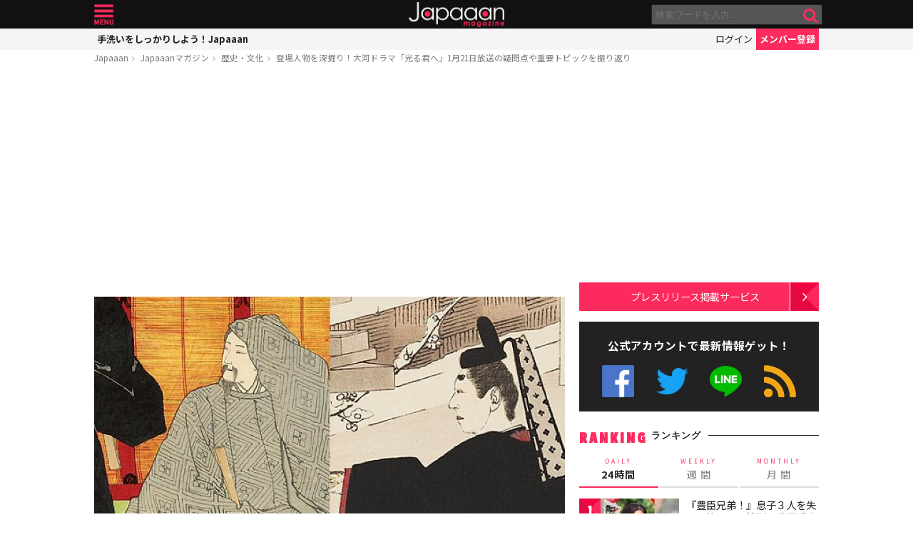

--- FILE ---
content_type: text/html; charset=UTF-8
request_url: https://mag.japaaan.com/archives/216456?utm_source=mag&utm_medium=related&utm_content=224761
body_size: 18490
content:
<!DOCTYPE html>
<html lang="ja" xmlns:fb="http://ogp.me/ns/fb#" lang="ja">
<head>
<!-- Global site tag (gtag.js) - Google Analytics -->
<script async src="https://www.googletagmanager.com/gtag/js?id=UA-115984-32"></script>
<script>
  window.dataLayer = window.dataLayer || [];
  function gtag(){dataLayer.push(arguments);}
  gtag('js', new Date());

  gtag('config', 'UA-115984-32');
</script>


	<meta http-equiv="Content-Type" content="text/html; charset=utf-8" />
	<meta http-equiv="content-language" content="ja">

	<meta charset="utf-8" />
	<meta http-equiv="x-dns-prefetch-control" content="on">
	<link rel=" dns-prefetch" href="//pagead2.googlesyndication.com">

	<link rel=" dns-prefetch" href="//googleads.g.doubleclick.net">
	<link rel=" dns-prefetch" href="//tpc.googlesyndication.com">
	<link rel=" dns-prefetch" href="//www.gstatic.com">

	<link rel='preconnect dns-prefetch' href="https://www.doubleclickbygoogle.com/">
	<link rel='preconnect dns-prefetch' href="https://developers.google.com/speed/libraries/">
	<link rel='preconnect dns-prefetch' href="https://www.google.com/analytics/analytics/">
	<link rel='preconnect dns-prefetch' href="https://fonts.google.com/">
	<link rel='preconnect dns-prefetch' href="https://marketingplatform.google.com/about/tag-manager/">
	<link rel='preconnect dns-prefetch' href="https://developers.google.com/apis-explorer/#p/">


	<script async src="//pagead2.googlesyndication.com/pagead/js/adsbygoogle.js"></script>



	<meta name='viewport' content='width=device-width, initial-scale=1.0' />
	<!-- meta name='viewport' content='width=device-width, initial-scale=1.0,  minimum-scale=1.0, maximum-scale=1.0, user-scalable=no' / -->

<!--
	<meta name="apple-mobile-web-app-capable" content="no">
	<meta name="apple-mobile-web-app-status-bar-style" content="black-translucent">
-->

	<link rel="manifest" href="/manifest.json">
	<script>
	//if ('serviceWorker' in navigator) {
	//  navigator.serviceWorker.register('/service-worker.js').then(function() { console.log('Service Worker Registered'); });
	//}
	</script>



	<title>登場人物を深掘り！大河ドラマ「光る君へ」1月21日放送の疑問点や重要トピックを振り返り | エンターテイメント 歴史・文化 - Japaaan
	</title>

	<meta name="robots" content="index,follow">
			 	<meta name="description" content="自分のせいで三郎（藤原道長／柄本佑）が捕らわれてしまったが、謹慎中の身ゆえ何もできずもどかしい思いをしていたまひろ（紫式部／吉高由里子）。悶々と過ごす中、父・藤原為時（岸谷五朗）から外出許可が出ました。源倫子（黒木華）はじめやんごとなき姫様…" />
		
			<meta name="keywords" content="日本, japan, 日本文化, 伝統, 伝統文化, 伝統工芸, 伝統芸能, 文化, 地域, 歴史, cool japan, クールジャパン, ポップカルチャー, 一条天皇, 光る君へ, 光源氏, 円融天皇, 大江匡衡, 大河ドラマ, 安倍晴明, 小野小町, 小野道風, 平安時代, 平安貴族, 時代劇, 枕草子, 清少納言, 源倫子, 源氏物語, 源雅信, 紫式部, 紫式部日記, 花山天皇, 藤原伊周, 藤原佐理, 藤原公任, 藤原兼家, 藤原定子, 藤原定方, 藤原実方, 藤原実資, 藤原彰子, 藤原惟規, 藤原斉信, 藤原朝忠, 藤原為信女, 藤原為時, 藤原為時長女, 藤原穆子, 藤原行成, 藤原詮子, 藤原道兼, 藤原道長, 藤原道隆, 藤原遵子, 藤原隆家, 藤原雅正, 赤染衛門, 頭中将, 高階貴子" />

	<meta property="fb:pages" content="251480518271340" />

	<link rel="shortcut icon" href="https://mag.japaaan.com/wp-content/themes/kuniyoshi/images/favicon.ico" type="image/x-icon" />

	<!-- FB Thumbnail
   ================================================== -->
	<link rel="image_src" href="https://mag.japaaan.com/wp-content/uploads/2024/01/4b313b7610a72d72e2cec6c67ce672cd-1280x720.jpg" />
	<meta property="fb:admins" content="573527225" />
	<meta property="fb:app_id" content="292763000797679">
	<meta property="og:type" content="article" />
	<meta property="og:locale" content="ja_JP" />


		<meta property="og:title" content="登場人物を深掘り！大河ドラマ「光る君へ」1月21日放送の疑問点や重要トピックを振り返り : Japaaan " />
	<meta property="og:url" content="https://mag.japaaan.com/archives/216456?utm_source=mag&utm_medium=related&utm_content=224761" />
	<meta property="og:description" content="自分のせいで三郎（藤原道長／柄本佑）が捕らわれてしまったが、謹慎中の身ゆえ何もできずもどかしい思いをしていたまひろ（紫式部／吉高由里子）。悶々と過ごす中、父・藤原為時（岸谷五朗）から外出許可が出ました。源倫子（黒木華）はじめやんごとなき姫様…" />
	<meta property="og:site_name" content="Japaaan - 日本文化と今をつなぐウェブマガジン" />
	<meta property="og:image" content="https://mag.japaaan.com/wp-content/uploads/2024/01/4b313b7610a72d72e2cec6c67ce672cd-1280x720.jpg" />

	<meta name="twitter:card" content="summary_large_image">
	<meta name="twitter:site" content="@japaaan_com">
	<meta name="twitter:title" content="登場人物を深掘り！大河ドラマ「光る君へ」1月21日放送の疑問点や重要トピックを振り返り : Japaaan">
	<meta name="twitter:description" content="自分のせいで三郎（藤原道長／柄本佑）が捕らわれてしまったが、謹慎中の身ゆえ何もできずもどかしい思いをしていたまひろ（紫式部／吉高由里子）。悶々と過ごす中、父・藤原為時（岸谷五朗）から外出許可が出ました。源倫子（黒木華）はじめやんごとなき姫様…">
	<meta name="twitter:image:src" content="https://mag.japaaan.com/wp-content/uploads/2024/01/4b313b7610a72d72e2cec6c67ce672cd-1280x720.jpg">

	
	<link rel="alternate" type="application/rss+xml" title="Japaaan &raquo; フィード" href="https://mag.japaaan.com/feed" />


	<link rel="stylesheet" type="text/css" href="https://mag.japaaan.com/wp-content/themes/kuniyoshi/style.css?20251205" />


	<script type="text/javascript" src="https://mag.japaaan.com/wp-content/themes/kuniyoshi/js/jquery.min.js"></script>

	


	


	<script type="text/javascript">

	$(function(){


	});

	</script>

	<meta name='robots' content='max-image-preview:large' />
	<style>img:is([sizes="auto" i], [sizes^="auto," i]) { contain-intrinsic-size: 3000px 1500px }</style>
	<script type="text/javascript" id="wpp-js" src="https://mag.japaaan.com/wp-content/plugins/wordpress-popular-posts/assets/js/wpp.min.js?ver=7.3.3" data-sampling="1" data-sampling-rate="100" data-api-url="https://mag.japaaan.com/wp-json/wordpress-popular-posts" data-post-id="216456" data-token="35f26e7678" data-lang="0" data-debug="0"></script>
<style id='classic-theme-styles-inline-css' type='text/css'>
/*! This file is auto-generated */
.wp-block-button__link{color:#fff;background-color:#32373c;border-radius:9999px;box-shadow:none;text-decoration:none;padding:calc(.667em + 2px) calc(1.333em + 2px);font-size:1.125em}.wp-block-file__button{background:#32373c;color:#fff;text-decoration:none}
</style>
<style id='global-styles-inline-css' type='text/css'>
:root{--wp--preset--aspect-ratio--square: 1;--wp--preset--aspect-ratio--4-3: 4/3;--wp--preset--aspect-ratio--3-4: 3/4;--wp--preset--aspect-ratio--3-2: 3/2;--wp--preset--aspect-ratio--2-3: 2/3;--wp--preset--aspect-ratio--16-9: 16/9;--wp--preset--aspect-ratio--9-16: 9/16;--wp--preset--color--black: #000000;--wp--preset--color--cyan-bluish-gray: #abb8c3;--wp--preset--color--white: #ffffff;--wp--preset--color--pale-pink: #f78da7;--wp--preset--color--vivid-red: #cf2e2e;--wp--preset--color--luminous-vivid-orange: #ff6900;--wp--preset--color--luminous-vivid-amber: #fcb900;--wp--preset--color--light-green-cyan: #7bdcb5;--wp--preset--color--vivid-green-cyan: #00d084;--wp--preset--color--pale-cyan-blue: #8ed1fc;--wp--preset--color--vivid-cyan-blue: #0693e3;--wp--preset--color--vivid-purple: #9b51e0;--wp--preset--gradient--vivid-cyan-blue-to-vivid-purple: linear-gradient(135deg,rgba(6,147,227,1) 0%,rgb(155,81,224) 100%);--wp--preset--gradient--light-green-cyan-to-vivid-green-cyan: linear-gradient(135deg,rgb(122,220,180) 0%,rgb(0,208,130) 100%);--wp--preset--gradient--luminous-vivid-amber-to-luminous-vivid-orange: linear-gradient(135deg,rgba(252,185,0,1) 0%,rgba(255,105,0,1) 100%);--wp--preset--gradient--luminous-vivid-orange-to-vivid-red: linear-gradient(135deg,rgba(255,105,0,1) 0%,rgb(207,46,46) 100%);--wp--preset--gradient--very-light-gray-to-cyan-bluish-gray: linear-gradient(135deg,rgb(238,238,238) 0%,rgb(169,184,195) 100%);--wp--preset--gradient--cool-to-warm-spectrum: linear-gradient(135deg,rgb(74,234,220) 0%,rgb(151,120,209) 20%,rgb(207,42,186) 40%,rgb(238,44,130) 60%,rgb(251,105,98) 80%,rgb(254,248,76) 100%);--wp--preset--gradient--blush-light-purple: linear-gradient(135deg,rgb(255,206,236) 0%,rgb(152,150,240) 100%);--wp--preset--gradient--blush-bordeaux: linear-gradient(135deg,rgb(254,205,165) 0%,rgb(254,45,45) 50%,rgb(107,0,62) 100%);--wp--preset--gradient--luminous-dusk: linear-gradient(135deg,rgb(255,203,112) 0%,rgb(199,81,192) 50%,rgb(65,88,208) 100%);--wp--preset--gradient--pale-ocean: linear-gradient(135deg,rgb(255,245,203) 0%,rgb(182,227,212) 50%,rgb(51,167,181) 100%);--wp--preset--gradient--electric-grass: linear-gradient(135deg,rgb(202,248,128) 0%,rgb(113,206,126) 100%);--wp--preset--gradient--midnight: linear-gradient(135deg,rgb(2,3,129) 0%,rgb(40,116,252) 100%);--wp--preset--font-size--small: 13px;--wp--preset--font-size--medium: 20px;--wp--preset--font-size--large: 36px;--wp--preset--font-size--x-large: 42px;--wp--preset--spacing--20: 0.44rem;--wp--preset--spacing--30: 0.67rem;--wp--preset--spacing--40: 1rem;--wp--preset--spacing--50: 1.5rem;--wp--preset--spacing--60: 2.25rem;--wp--preset--spacing--70: 3.38rem;--wp--preset--spacing--80: 5.06rem;--wp--preset--shadow--natural: 6px 6px 9px rgba(0, 0, 0, 0.2);--wp--preset--shadow--deep: 12px 12px 50px rgba(0, 0, 0, 0.4);--wp--preset--shadow--sharp: 6px 6px 0px rgba(0, 0, 0, 0.2);--wp--preset--shadow--outlined: 6px 6px 0px -3px rgba(255, 255, 255, 1), 6px 6px rgba(0, 0, 0, 1);--wp--preset--shadow--crisp: 6px 6px 0px rgba(0, 0, 0, 1);}:where(.is-layout-flex){gap: 0.5em;}:where(.is-layout-grid){gap: 0.5em;}body .is-layout-flex{display: flex;}.is-layout-flex{flex-wrap: wrap;align-items: center;}.is-layout-flex > :is(*, div){margin: 0;}body .is-layout-grid{display: grid;}.is-layout-grid > :is(*, div){margin: 0;}:where(.wp-block-columns.is-layout-flex){gap: 2em;}:where(.wp-block-columns.is-layout-grid){gap: 2em;}:where(.wp-block-post-template.is-layout-flex){gap: 1.25em;}:where(.wp-block-post-template.is-layout-grid){gap: 1.25em;}.has-black-color{color: var(--wp--preset--color--black) !important;}.has-cyan-bluish-gray-color{color: var(--wp--preset--color--cyan-bluish-gray) !important;}.has-white-color{color: var(--wp--preset--color--white) !important;}.has-pale-pink-color{color: var(--wp--preset--color--pale-pink) !important;}.has-vivid-red-color{color: var(--wp--preset--color--vivid-red) !important;}.has-luminous-vivid-orange-color{color: var(--wp--preset--color--luminous-vivid-orange) !important;}.has-luminous-vivid-amber-color{color: var(--wp--preset--color--luminous-vivid-amber) !important;}.has-light-green-cyan-color{color: var(--wp--preset--color--light-green-cyan) !important;}.has-vivid-green-cyan-color{color: var(--wp--preset--color--vivid-green-cyan) !important;}.has-pale-cyan-blue-color{color: var(--wp--preset--color--pale-cyan-blue) !important;}.has-vivid-cyan-blue-color{color: var(--wp--preset--color--vivid-cyan-blue) !important;}.has-vivid-purple-color{color: var(--wp--preset--color--vivid-purple) !important;}.has-black-background-color{background-color: var(--wp--preset--color--black) !important;}.has-cyan-bluish-gray-background-color{background-color: var(--wp--preset--color--cyan-bluish-gray) !important;}.has-white-background-color{background-color: var(--wp--preset--color--white) !important;}.has-pale-pink-background-color{background-color: var(--wp--preset--color--pale-pink) !important;}.has-vivid-red-background-color{background-color: var(--wp--preset--color--vivid-red) !important;}.has-luminous-vivid-orange-background-color{background-color: var(--wp--preset--color--luminous-vivid-orange) !important;}.has-luminous-vivid-amber-background-color{background-color: var(--wp--preset--color--luminous-vivid-amber) !important;}.has-light-green-cyan-background-color{background-color: var(--wp--preset--color--light-green-cyan) !important;}.has-vivid-green-cyan-background-color{background-color: var(--wp--preset--color--vivid-green-cyan) !important;}.has-pale-cyan-blue-background-color{background-color: var(--wp--preset--color--pale-cyan-blue) !important;}.has-vivid-cyan-blue-background-color{background-color: var(--wp--preset--color--vivid-cyan-blue) !important;}.has-vivid-purple-background-color{background-color: var(--wp--preset--color--vivid-purple) !important;}.has-black-border-color{border-color: var(--wp--preset--color--black) !important;}.has-cyan-bluish-gray-border-color{border-color: var(--wp--preset--color--cyan-bluish-gray) !important;}.has-white-border-color{border-color: var(--wp--preset--color--white) !important;}.has-pale-pink-border-color{border-color: var(--wp--preset--color--pale-pink) !important;}.has-vivid-red-border-color{border-color: var(--wp--preset--color--vivid-red) !important;}.has-luminous-vivid-orange-border-color{border-color: var(--wp--preset--color--luminous-vivid-orange) !important;}.has-luminous-vivid-amber-border-color{border-color: var(--wp--preset--color--luminous-vivid-amber) !important;}.has-light-green-cyan-border-color{border-color: var(--wp--preset--color--light-green-cyan) !important;}.has-vivid-green-cyan-border-color{border-color: var(--wp--preset--color--vivid-green-cyan) !important;}.has-pale-cyan-blue-border-color{border-color: var(--wp--preset--color--pale-cyan-blue) !important;}.has-vivid-cyan-blue-border-color{border-color: var(--wp--preset--color--vivid-cyan-blue) !important;}.has-vivid-purple-border-color{border-color: var(--wp--preset--color--vivid-purple) !important;}.has-vivid-cyan-blue-to-vivid-purple-gradient-background{background: var(--wp--preset--gradient--vivid-cyan-blue-to-vivid-purple) !important;}.has-light-green-cyan-to-vivid-green-cyan-gradient-background{background: var(--wp--preset--gradient--light-green-cyan-to-vivid-green-cyan) !important;}.has-luminous-vivid-amber-to-luminous-vivid-orange-gradient-background{background: var(--wp--preset--gradient--luminous-vivid-amber-to-luminous-vivid-orange) !important;}.has-luminous-vivid-orange-to-vivid-red-gradient-background{background: var(--wp--preset--gradient--luminous-vivid-orange-to-vivid-red) !important;}.has-very-light-gray-to-cyan-bluish-gray-gradient-background{background: var(--wp--preset--gradient--very-light-gray-to-cyan-bluish-gray) !important;}.has-cool-to-warm-spectrum-gradient-background{background: var(--wp--preset--gradient--cool-to-warm-spectrum) !important;}.has-blush-light-purple-gradient-background{background: var(--wp--preset--gradient--blush-light-purple) !important;}.has-blush-bordeaux-gradient-background{background: var(--wp--preset--gradient--blush-bordeaux) !important;}.has-luminous-dusk-gradient-background{background: var(--wp--preset--gradient--luminous-dusk) !important;}.has-pale-ocean-gradient-background{background: var(--wp--preset--gradient--pale-ocean) !important;}.has-electric-grass-gradient-background{background: var(--wp--preset--gradient--electric-grass) !important;}.has-midnight-gradient-background{background: var(--wp--preset--gradient--midnight) !important;}.has-small-font-size{font-size: var(--wp--preset--font-size--small) !important;}.has-medium-font-size{font-size: var(--wp--preset--font-size--medium) !important;}.has-large-font-size{font-size: var(--wp--preset--font-size--large) !important;}.has-x-large-font-size{font-size: var(--wp--preset--font-size--x-large) !important;}
:where(.wp-block-post-template.is-layout-flex){gap: 1.25em;}:where(.wp-block-post-template.is-layout-grid){gap: 1.25em;}
:where(.wp-block-columns.is-layout-flex){gap: 2em;}:where(.wp-block-columns.is-layout-grid){gap: 2em;}
:root :where(.wp-block-pullquote){font-size: 1.5em;line-height: 1.6;}
</style>
<link rel='stylesheet' id='taxopress-frontend-css-css' href='https://mag.japaaan.com/wp-content/plugins/simple-tags/assets/frontend/css/frontend.css?ver=3.37.2' type='text/css' media='all' />
<link rel="https://api.w.org/" href="https://mag.japaaan.com/wp-json/" /><link rel="alternate" title="JSON" type="application/json" href="https://mag.japaaan.com/wp-json/wp/v2/posts/216456" /><meta name="generator" content="WordPress 6.8.3" />
<link rel="canonical" href="https://mag.japaaan.com/archives/216456" />
<link rel='shortlink' href='https://mag.japaaan.com/?p=216456' />
<link rel="alternate" title="oEmbed (JSON)" type="application/json+oembed" href="https://mag.japaaan.com/wp-json/oembed/1.0/embed?url=https%3A%2F%2Fmag.japaaan.com%2Farchives%2F216456" />
<link rel="alternate" title="oEmbed (XML)" type="text/xml+oembed" href="https://mag.japaaan.com/wp-json/oembed/1.0/embed?url=https%3A%2F%2Fmag.japaaan.com%2Farchives%2F216456&#038;format=xml" />
            <style id="wpp-loading-animation-styles">@-webkit-keyframes bgslide{from{background-position-x:0}to{background-position-x:-200%}}@keyframes bgslide{from{background-position-x:0}to{background-position-x:-200%}}.wpp-widget-block-placeholder,.wpp-shortcode-placeholder{margin:0 auto;width:60px;height:3px;background:#dd3737;background:linear-gradient(90deg,#dd3737 0%,#571313 10%,#dd3737 100%);background-size:200% auto;border-radius:3px;-webkit-animation:bgslide 1s infinite linear;animation:bgslide 1s infinite linear}</style>
            <link rel="icon" href="https://mag.japaaan.com/wp-content/uploads/2022/10/cropped-japaaan_logo_640x640-32x32.png" sizes="32x32" />
<link rel="icon" href="https://mag.japaaan.com/wp-content/uploads/2022/10/cropped-japaaan_logo_640x640-192x192.png" sizes="192x192" />
<link rel="apple-touch-icon" href="https://mag.japaaan.com/wp-content/uploads/2022/10/cropped-japaaan_logo_640x640-180x180.png" />
<meta name="msapplication-TileImage" content="https://mag.japaaan.com/wp-content/uploads/2022/10/cropped-japaaan_logo_640x640-270x270.png" />

						<!-- auto tag -->
					<script>
					     (adsbygoogle = window.adsbygoogle || []).push({
					          google_ad_client: "ca-pub-0391065545875561",
					          enable_page_level_ads: true
					     });
					</script>
				
	

</head>

<body>
	<!-- Google Tag Manager (noscript) -->
	<noscript><iframe src="https://www.googletagmanager.com/ns.html?id=GTM-KGVD5T7"
	height="0" width="0" style="display:none;visibility:hidden"></iframe></noscript>
	<!-- End Google Tag Manager (noscript) -->
<div id="fb-root"></div>


<!-- barba start -->
<!-- <div id="barba-wrapper">
	<div class="barba-container"> -->
<!-- barba start -->

<div id="mother">
<header>
	<section id="top"><div class="inner">
	<a href="https://mag.japaaan.com/" class="logo" title="Japaaan">Japaaan</a>
	<a href="#menu" class="menu" title="メニュー">メニュー</a>

	<form action="https://mag.japaaan.com/" method="get" class="sform">

		<div class="input"><input type="text" name="s" value="" placeholder="検索ワードを入力…"></div>
		<div class="submit"><input type="submit" value="&#xf002;"></div>
		<div class="clear">&nbsp;</div>
	</form>
	<a href="#" class="toggle_search" title="検索">検索</a>
	</div></section>

	<section id="usermenu"><div class="inner">

		<h1>
			
	手洗いをしっかりしよう！Japaaan
		</h1>



		<div class="links">
		<a href="https://www.japaaan.com/user/login" class="login" title="ログイン">ログイン</a>
		<a href="https://www.japaaan.com/user/register" class="register" title="メンバー登録">メンバー登録</a>
		</div>

	</div></section>



	<div id="menu">
		<ul>
			<li><a href="https://www.japaaan.com/">Japaaanトップ</a></li>
			<li><a href="https://www.japaaan.com/user/mypage"><i class="fa fa-user"></i> マイページ</a></li>
			<li class="sep"><a href="https://www.japaaan.com/user/register">無料メンバー登録</a></li>

			<li id="" class=""><a href="https://mag.japaaan.com/rank_daily">本日の人気</a></li>
			<li id="" class=""><a href="https://mag.japaaan.com/rank_weekly">週間ランキング</a></li>
			<li id="" class=""><a href="https://mag.japaaan.com/rank_monthly">月間ランキング</a></li>
			<li id="" class=""><a href="https://mag.japaaan.com/area">エリア別アーカイブ</a></li>
			<li id="" class="sep"><a href="https://mag.japaaan.com/monthly">月別アーカイブ</a></li>

			<li id="" class=""><a href="https://mag.japaaan.com/archive">すべての記事</a></li>
			<li id="" class=""><a href="https://mag.japaaan.com/step">まとめ</a></li>
			<li id="" class=""><a href="https://mag.japaaan.com/art">アート</a></li>
			<li id="" class=""><a href="https://mag.japaaan.com/art/nihonga">&nbsp;- 日本画・浮世絵</a></li>
			<li id="" class=""><a href="https://mag.japaaan.com/fashion">ファッション</a></li>
			<li id="" class=""><a href="https://mag.japaaan.com/fashion/kimono">- 着物・和服</a></li>
			<li id="" class=""><a href="https://mag.japaaan.com/goods">雑貨・インテリア</a></li>
			<li id="" class=""><a href="https://mag.japaaan.com/goods/wazakka">&nbsp;- 和雑貨</a></li>
			<li id="" class=""><a href="https://mag.japaaan.com/gourmet">グルメ</a></li>
			<li id="" class=""><a href="https://mag.japaaan.com/gourmet/wagashi">&nbsp;- 和菓子</a></li>
			<li id="" class=""><a href="https://mag.japaaan.com/travel">観光・地域</a></li>
			<li id="" class=""><a href="https://mag.japaaan.com/entertainment">エンタメ</a></li>
			<li id="" class=""><a href="https://mag.japaaan.com/lifestyle">暮らし</a></li>
			<li id="" class=""><a href="https://mag.japaaan.com/culture">歴史・文化</a></li>
			<li id="" class="sep"><a href="https://mag.japaaan.com/culture/oldphoto">&nbsp;- 古写真</a></li>

			<li id="" class=""><a href="https://mag.japaaan.com/about">Japaaanについて</a></li>
			<li id="" class=""><a href="https://mag.japaaan.com/ads">プレスリリース掲載について</a></li>
			<li id="" class=""><a href="https://mag.japaaan.com/contact">お問い合わせ</a></li>

			<li><a href="https://www.facebook.com/japaaan.page" target="_blank">公式Facebook</a></li>
			<li><a href="https://twitter.com/japaaan_com" target="_blank">公式Twitter</a></li>
			<li><a href="https://line.me/R/ti/p/%40oa-japaaan" target="_blank">公式LINE</a></li>
			<li><a href="https://mag.japaaan.com/feed" target="_blank">RSS</a></li>
		</ul>
	</div>

</header>

<div id="wrap">


	<section id="bcrumb">
		<ul>
			<li><a href="https://www.japaaan.com/" title="Japaaan">Japaaan</a></li>
		<li><a href="https://mag.japaaan.com/" title="Japaaanマガジン">Japaaanマガジン</a></li>
					<li><a href="https://mag.japaaan.com/culture" title="歴史・文化">歴史・文化</a></li>
							<li class="cur"><a href="https://mag.japaaan.com/archives/216456" title="登場人物を深掘り！大河ドラマ「光る君へ」1月21日放送の疑問点や重要トピックを振り返り">登場人物を深掘り！大河ドラマ「光る君へ」1月21日放送の疑問点や重要トピックを振り返り</a></li>

		</ul>
	</section>


	<main>

		<div class="area_a prefix_space" style="min-height: 320px;">
			<!-- Single:Header:Mobile-2 -->
			<ins class="adsbygoogle"
				style="display:block"
				data-ad-client="ca-pub-0391065545875561"
				data-ad-slot="5663838233"
				data-ad-format="auto"
				data-full-width-responsive="true"></ins>
			<script>
				(adsbygoogle = window.adsbygoogle || []).push({});
			</script>
		</div>


		
		<article id="single">

			
			
			<a href="https://mag.japaaan.com/archives/216456" title="登場人物を深掘り！大河ドラマ「光る君へ」1月21日放送の疑問点や重要トピックを振り返り" class="eyecatch" ><img src="https://mag.japaaan.com/wp-content/uploads/2024/01/4b313b7610a72d72e2cec6c67ce672cd-1280x720.jpg" alt="登場人物を深掘り！大河ドラマ「光る君へ」1月21日放送の疑問点や重要トピックを振り返り" width="660" height="371" loading="lazy"></a>

			<h1 class="title ja"><a href="https://mag.japaaan.com/archives/216456" title="登場人物を深掘り！大河ドラマ「光る君へ」1月21日放送の疑問点や重要トピックを振り返り">登場人物を深掘り！大河ドラマ「光る君へ」1月21日放送の疑問点や重要トピックを振り返り</a></h1>

			<div class="meta">
				<div class="side1">
				<div class="cat">
					<a href="https://mag.japaaan.com/culture" title="歴史・文化">歴史・文化</a>
				
		


				</div>
				</div>

				<div class="side2">
				<div class="author">
					<a href="https://mag.japaaan.com/archives/author/writer66" title="角田晶生（つのだ あきお） の投稿" rel="author">角田晶生（つのだ あきお）</a></div><span>&nbsp;</span>
					
					<div class="date">
													2024/01/23											</div>
				</div>
			</div>

			<div class="area_a" style="min-height: 320px;">
				<!-- Single:Middle:Mobile -->
				<ins class="adsbygoogle"
					style="display:block"
					data-ad-client="ca-pub-0391065545875561"
					data-ad-slot="3441426238"
					data-ad-format="auto"
					data-full-width-responsive="true"></ins>
				<script>
					(adsbygoogle = window.adsbygoogle || []).push({});
				</script>				
			</div>
			
		

			<div id="target"></div>
			<div class="entry_post">

			

							

								<p>自分のせいで三郎（藤原道長／柄本佑）が捕らわれてしまったが、謹慎中の身ゆえ何もできずもどかしい思いをしていたまひろ（紫式部／吉高由里子）。</p>
<p>悶々と過ごす中、父・藤原為時（岸谷五朗）から外出許可が出ました。源倫子（黒木華）はじめやんごとなき姫様がたとのひとときを楽しんだものの、実は藤原兼家（段田安則）の差し金で間者とされたことを感じて愕然とします。</p>
<p>複雑な想いを胸に倫子のサロンへ通い続けるまひろ。ある日散楽を見物していると、三郎と再会できたのでした。</p>
<p>……さて、NHK大河ドラマ「光る君へ」皆さんも楽しんでいますか？中級貴族の娘であるまひろが上流階級の姫たちと交流をはじめ、徐々に雅やかな世界へ踏み込んでいくようです。</p>
<p>一方の朝廷では円融天皇（坂東巳之助）の譲位問題で揺れており、兼家や藤原実資（秋山竜次）らの確執が火花を散らしていました。</p>
<p>第3回放送「謎の男」とは、直秀（毎熊克哉）を指すものと思われますが、この創作らしき人物が物語のどのような影響を及ぼすのでしょうか。</p>
<p>それでは今週も、気になる人々を振り返っていきましょう！</p>
<h2>第3回放送時点の登場人物年齢まとめ</h2>
<div id="attachment_216466" class="wp-caption aligncenter"><a href="https://mag.japaaan.com/?attachment_id=216466"><img fetchpriority="high" decoding="async" aria-describedby="caption-attachment-216466" class="wp-image-216466 size-full" src="https://mag.japaaan.com/wp-content/uploads/2024/01/c77f32682fd5e63efff4ab36721e32bc.png" alt="" width="300" height="300" /></a><p id="caption-attachment-216466" class="wp-caption-text"><a href="https://mag.japaaan.com/archives/216456/%e5%ae%89%e5%80%8d%e6%99%b4%e6%98%8e%e3%80%82%e8%8f%8a%e6%b1%a0%e5%ae%b9%e6%96%8e%e3%80%8e%e5%89%8d%e8%b3%a2%e6%95%85%e5%ae%9f%e3%80%8f%e3%82%88%e3%82%8a">安倍晴明。菊池容斎『前賢故実』より</a></p></div>
<p>第3回放送「謎の男」は、永観2年（984年）中のこととして描かれていました。この時点における登場人物たちの年齢を把握しておきましょう。</p>
<p>まひろ（紫式部）……15歳／本作では天禄元年（970年）生まれ説を採用<br />
太郎（藤原惟規／高杉真宙）……11歳？／天延2年（974年）ごろ生まれ<br />
藤原為時（岸谷五朗）……36歳？／天暦3年（949年）ごろ生まれ<br />
藤原道長（柄本佑）……19歳／康保3年（966年）生まれ<br />
藤原兼家（段田安則）……66歳／延長7年（929年）生まれ<br />
藤原道隆（井浦新）……32歳／天暦7年（953年）生まれ<br />
高階貴子（板谷由夏）……生年不詳<br />
藤原定子（木村日鞠）……8歳／貞元2年（977年）生まれ<br />
藤原道兼（玉置玲央）……24歳／応和元年（961年）生まれ<br />
藤原詮子（吉田羊）……23歳／応和2年（962年）生まれ<br />
懐仁親王（石塚陸翔）……5歳／天元3年（980年）生まれ<br />
円融天皇（坂東巳之助）……26歳／天徳3年（959年）生まれ<br />
師貞親王（本郷奏多）……17歳／安和元年（968年）生まれ<br />
源雅信（益岡徹）……65歳／延喜20年（920年）生まれ<br />
藤原穆子（石野真子）……54歳／承平元年（931年）生まれ<br />
源倫子（黒木華）……21歳／康保元年（964年）生まれ<br />
赤染衛門（凰稀かなめ）……29歳？／天暦10年（956年）ごろ生まれ<br />
藤原公任（町田啓太）……19歳／康保3年（966年）生まれ<br />
藤原斉信（金田哲）……18歳／康保4年（967年）生まれ<br />
藤原行成（渡辺大知）……13歳／天禄3年（972年）生まれ<br />
藤原実資（秋山竜次）……28歳／天徳元年（957年）生まれ<br />
安倍晴明（ユースケ・サンタマリア）……64歳／延喜21年（921年）生まれ</p>
<p>……こうしてみると、演者さんと年齢のギャップが大きい人もいますね。例えば為時が推定36歳。仕方ないとは思いますが……。</p>
<p>こうした前提を踏まえて観ると、より物語を楽しめるのではないでしょうか。</p>
<p><span style="font-size: medium;"><p class='go_next'><a href='https://mag.japaaan.com/archives/216456/2' title='たった二人の姉弟（きょうだい）？忘れないで、彼女のことを……' ><span>2ページ目 <i class='fa fa-arrow-circle-right' aria-hidden='true'></i></span>たった二人の姉弟（きょうだい）？忘れないで、彼女のことを……</a></p><div class='after_go_next' style='min-height: 320px;'>
 <!-- Single:AfterPager:Responsive -->
 <ins class="adsbygoogle"
      style="display:block"
      data-ad-client="ca-pub-0391065545875561"
      data-ad-slot="8354457731"
      data-ad-format="auto"
      data-full-width-responsive="true"></ins>
 <script>
 (adsbygoogle = window.adsbygoogle || []).push({});
 </script>
 </div>
 </span></p>

				<div class="clear">&nbsp;</div>
				<div class="page-links"><b>ページ: </b> <span class="post-page-numbers current" aria-current="page"><span>1</span></span> <a href="https://mag.japaaan.com/archives/216456/2" class="post-page-numbers"><span>2</span></a> <a href="https://mag.japaaan.com/archives/216456/3" class="post-page-numbers"><span>3</span></a> <a href="https://mag.japaaan.com/archives/216456/4" class="post-page-numbers"><span>4</span></a> <a href="https://mag.japaaan.com/archives/216456/5" class="post-page-numbers"><span>5</span></a> <a href="https://mag.japaaan.com/archives/216456/6" class="post-page-numbers"><span>6</span></a></div>

			</div>

			
			
			

			<div class="area_a" style="min-height: 320px;">

				<!-- Single:Bottom:Mobile -->
				<ins class="adsbygoogle"
					style="display:block"
					data-ad-client="ca-pub-0391065545875561"
					data-ad-slot="6534493437"
					data-ad-format="auto"
					data-full-width-responsive="true"></ins>
				<script>
					(adsbygoogle = window.adsbygoogle || []).push({});
				</script>
			</div>

						
				<div class="img_list"><a href='https://mag.japaaan.com/archives/216456/%e8%a1%8c%e6%88%90%e3%81%a8%e5%85%ac%e4%bb%bb?img_list=1'><i class="fa fa-th" aria-hidden="true"></i> この記事の画像一覧</a></div>

			

						<div class="tags scroller">
			<div class="smask">
			<ul class="tagline">

				
 				
				

				<li><a href="https://mag.japaaan.com/archives/tag/%e4%b8%80%e6%9d%a1%e5%a4%a9%e7%9a%87" title="一条天皇">一条天皇</a></li><li><a href="https://mag.japaaan.com/archives/tag/%e5%85%89%e3%82%8b%e5%90%9b%e3%81%b8" title="光る君へ">光る君へ</a></li><li><a href="https://mag.japaaan.com/archives/tag/%e5%85%89%e6%ba%90%e6%b0%8f" title="光源氏">光源氏</a></li><li><a href="https://mag.japaaan.com/archives/tag/%e5%86%86%e8%9e%8d%e5%a4%a9%e7%9a%87" title="円融天皇">円融天皇</a></li><li><a href="https://mag.japaaan.com/archives/tag/%e5%a4%a7%e6%b1%9f%e5%8c%a1%e8%a1%a1" title="大江匡衡">大江匡衡</a></li><li><a href="https://mag.japaaan.com/archives/tag/%e5%a4%a7%e6%b2%b3%e3%83%89%e3%83%a9%e3%83%9e" title="大河ドラマ">大河ドラマ</a></li><li><a href="https://mag.japaaan.com/archives/tag/%e5%ae%89%e5%80%8d%e6%99%b4%e6%98%8e" title="安倍晴明">安倍晴明</a></li><li><a href="https://mag.japaaan.com/archives/tag/%e5%b0%8f%e9%87%8e%e5%b0%8f%e7%94%ba" title="小野小町">小野小町</a></li><li><a href="https://mag.japaaan.com/archives/tag/%e5%b0%8f%e9%87%8e%e9%81%93%e9%a2%a8" title="小野道風">小野道風</a></li><li><a href="https://mag.japaaan.com/archives/tag/%e5%b9%b3%e5%ae%89%e6%99%82%e4%bb%a3" title="平安時代">平安時代</a></li><li><a href="https://mag.japaaan.com/archives/tag/%e5%b9%b3%e5%ae%89%e8%b2%b4%e6%97%8f" title="平安貴族">平安貴族</a></li><li><a href="https://mag.japaaan.com/archives/tag/%e6%99%82%e4%bb%a3%e5%8a%87" title="時代劇">時代劇</a></li><li><a href="https://mag.japaaan.com/archives/tag/%e6%9e%95%e8%8d%89%e5%ad%90" title="枕草子">枕草子</a></li><li><a href="https://mag.japaaan.com/archives/tag/%e6%b8%85%e5%b0%91%e7%b4%8d%e8%a8%80" title="清少納言">清少納言</a></li><li><a href="https://mag.japaaan.com/archives/tag/%e6%ba%90%e5%80%ab%e5%ad%90" title="源倫子">源倫子</a></li><li><a href="https://mag.japaaan.com/archives/tag/%e6%ba%90%e6%b0%8f%e7%89%a9%e8%aa%9e" title="源氏物語">源氏物語</a></li><li><a href="https://mag.japaaan.com/archives/tag/%e6%ba%90%e9%9b%85%e4%bf%a1" title="源雅信">源雅信</a></li><li><a href="https://mag.japaaan.com/archives/tag/%e7%b4%ab%e5%bc%8f%e9%83%a8" title="紫式部">紫式部</a></li><li><a href="https://mag.japaaan.com/archives/tag/%e7%b4%ab%e5%bc%8f%e9%83%a8%e6%97%a5%e8%a8%98" title="紫式部日記">紫式部日記</a></li><li><a href="https://mag.japaaan.com/archives/tag/%e8%8a%b1%e5%b1%b1%e5%a4%a9%e7%9a%87" title="花山天皇">花山天皇</a></li><li><a href="https://mag.japaaan.com/archives/tag/%e8%97%a4%e5%8e%9f%e4%bc%8a%e5%91%a8" title="藤原伊周">藤原伊周</a></li><li><a href="https://mag.japaaan.com/archives/tag/%e8%97%a4%e5%8e%9f%e4%bd%90%e7%90%86" title="藤原佐理">藤原佐理</a></li><li><a href="https://mag.japaaan.com/archives/tag/%e8%97%a4%e5%8e%9f%e5%85%ac%e4%bb%bb" title="藤原公任">藤原公任</a></li><li><a href="https://mag.japaaan.com/archives/tag/%e8%97%a4%e5%8e%9f%e5%85%bc%e5%ae%b6" title="藤原兼家">藤原兼家</a></li><li><a href="https://mag.japaaan.com/archives/tag/%e8%97%a4%e5%8e%9f%e5%ae%9a%e5%ad%90" title="藤原定子">藤原定子</a></li><li><a href="https://mag.japaaan.com/archives/tag/%e8%97%a4%e5%8e%9f%e5%ae%9a%e6%96%b9" title="藤原定方">藤原定方</a></li><li><a href="https://mag.japaaan.com/archives/tag/%e8%97%a4%e5%8e%9f%e5%ae%9f%e6%96%b9" title="藤原実方">藤原実方</a></li><li><a href="https://mag.japaaan.com/archives/tag/%e8%97%a4%e5%8e%9f%e5%ae%9f%e8%b3%87" title="藤原実資">藤原実資</a></li><li><a href="https://mag.japaaan.com/archives/tag/%e8%97%a4%e5%8e%9f%e5%bd%b0%e5%ad%90" title="藤原彰子">藤原彰子</a></li><li><a href="https://mag.japaaan.com/archives/tag/%e8%97%a4%e5%8e%9f%e6%83%9f%e8%a6%8f" title="藤原惟規">藤原惟規</a></li><li><a href="https://mag.japaaan.com/archives/tag/%e8%97%a4%e5%8e%9f%e6%96%89%e4%bf%a1" title="藤原斉信">藤原斉信</a></li><li><a href="https://mag.japaaan.com/archives/tag/%e8%97%a4%e5%8e%9f%e6%9c%9d%e5%bf%a0" title="藤原朝忠">藤原朝忠</a></li><li><a href="https://mag.japaaan.com/archives/tag/%e8%97%a4%e5%8e%9f%e7%82%ba%e4%bf%a1%e5%a5%b3" title="藤原為信女">藤原為信女</a></li><li><a href="https://mag.japaaan.com/archives/tag/%e8%97%a4%e5%8e%9f%e7%82%ba%e6%99%82" title="藤原為時">藤原為時</a></li><li><a href="https://mag.japaaan.com/archives/tag/%e8%97%a4%e5%8e%9f%e7%82%ba%e6%99%82%e9%95%b7%e5%a5%b3" title="藤原為時長女">藤原為時長女</a></li><li><a href="https://mag.japaaan.com/archives/tag/%e8%97%a4%e5%8e%9f%e7%a9%86%e5%ad%90" title="藤原穆子">藤原穆子</a></li><li><a href="https://mag.japaaan.com/archives/tag/%e8%97%a4%e5%8e%9f%e8%a1%8c%e6%88%90" title="藤原行成">藤原行成</a></li><li><a href="https://mag.japaaan.com/archives/tag/%e8%97%a4%e5%8e%9f%e8%a9%ae%e5%ad%90" title="藤原詮子">藤原詮子</a></li><li><a href="https://mag.japaaan.com/archives/tag/%e8%97%a4%e5%8e%9f%e9%81%93%e5%85%bc" title="藤原道兼">藤原道兼</a></li><li><a href="https://mag.japaaan.com/archives/tag/%e8%97%a4%e5%8e%9f%e9%81%93%e9%95%b7" title="藤原道長">藤原道長</a></li><li><a href="https://mag.japaaan.com/archives/tag/%e8%97%a4%e5%8e%9f%e9%81%93%e9%9a%86" title="藤原道隆">藤原道隆</a></li><li><a href="https://mag.japaaan.com/archives/tag/%e8%97%a4%e5%8e%9f%e9%81%b5%e5%ad%90" title="藤原遵子">藤原遵子</a></li><li><a href="https://mag.japaaan.com/archives/tag/%e8%97%a4%e5%8e%9f%e9%9a%86%e5%ae%b6" title="藤原隆家">藤原隆家</a></li><li><a href="https://mag.japaaan.com/archives/tag/%e8%97%a4%e5%8e%9f%e9%9b%85%e6%ad%a3" title="藤原雅正">藤原雅正</a></li><li><a href="https://mag.japaaan.com/archives/tag/%e8%b5%a4%e6%9f%93%e8%a1%9b%e9%96%80" title="赤染衛門">赤染衛門</a></li><li><a href="https://mag.japaaan.com/archives/tag/%e9%a0%ad%e4%b8%ad%e5%b0%86" title="頭中将">頭中将</a></li><li><a href="https://mag.japaaan.com/archives/tag/%e9%ab%98%e9%9a%8e%e8%b2%b4%e5%ad%90" title="高階貴子">高階貴子</a></li>			</ul>
			</div>
			</div>

			<script type="text/javascript">
			// 	タグ一覧のスクローラー制御
			$(function(){
				totalWidth=25;
				jQuery("#single .tagline li").each(function(){
				   totalWidth = totalWidth+jQuery(this).outerWidth(true);
				});

				if($(window).width() < totalWidth) {
					 jQuery("#single .tagline").css('display','inline-table');
					 jQuery("#single .tagline li").css('display','table-cell');
				}
			});
			</script>


			

		</article>


		
		<section id="bottom_share">
			<div class="in">

			<ul>
				<li class="first">記事を共有</li>
								<li class="fb"><a href="http://www.facebook.com/share.php?u=https://mag.japaaan.com/archives/216456" onclick="window.open(this.href, 'FBwindow', 'width=650, height=450, menubar=no, toolbar=no, scrollbars=yes'); return false;">>Facebook</a></li>
				<li class="twi"><a href="http://twitter.com/share?count=horizontal&amp;original_referer=https://mag.japaaan.com/archives/216456&amp;text=登場人物を深掘り！大河ドラマ「光る君へ」1月21日放送の疑問点や重要トピックを振り返り｜Japaaan&amp;hashtags=japaaan&amp;url=https://mag.japaaan.com/archives/216456" onclick="window.open(this.href, 'tweetwindow', 'width=550, height=450,personalbar=0,toolbar=0,scrollbars=1,resizable=1'); return false;" >Twitter></a></li>
				<li class="line"><a href="http://line.me/R/msg/text/?登場人物を深掘り！大河ドラマ「光る君へ」1月21日放送の疑問点や重要トピックを振り返り https://mag.japaaan.com/archives/216456">LINE</a></li>
				<li class="hateb"><a href="http://b.hatena.ne.jp/append?https://mag.japaaan.com/archives/216456" onclick="window.open(this.href, 'hatebuwindow', 'width=700, height=800,personalbar=0,toolbar=0,scrollbars=1,resizable=1'); return false;">はてなブックマーク</a></li>
				<li class="mail"><a href="mailto:?subject=登場人物を深掘り！大河ドラマ「光る君へ」1月21日放送の疑問点や重要トピックを振り返り&body=https://mag.japaaan.com/archives/216456">メール</a></li>

			</ul>
			</div>
		</section>



		<section class="box_c">

			<h1>RELATED <span>関連する記事</span></h1>

			<div class="items">

			<div class='yarpp yarpp-related yarpp-related-website yarpp-template-yarpp-template-thumbnail'>

					
<article id="post-228690">
	<div>
				<a href="https://mag.japaaan.com/archives/228690?utm_source=mag&utm_medium=related&utm_content=216456" title="藤原定子が遺した寂しく悲しい三首の遺詠…大河ドラマ「光る君へ」7月21日放送振り返り" class="thumb">
						<img src="https://mag.japaaan.com/wp-content/uploads/2024/07/hikakimi-320x194.jpg" alt="藤原定子が遺した寂しく悲しい三首の遺詠…大河ドラマ「光る君へ」7月21日放送振り返り" width="320" height="194" loading="lazy">
		
		</a>
		<h2><a href="https://mag.japaaan.com/archives/228690?utm_source=mag&utm_medium=related&utm_content=216456" title="藤原定子が遺した寂しく悲しい三首の遺詠…大河ドラマ「光る君へ」7月21日放送振り返り">藤原定子が遺した寂しく悲しい三首の遺詠…大河ドラマ「光る君へ」7月21日放送振り返り</a></h2>
					</div>
</article>
		
					
<article id="post-221384">
	<div>
				<a href="https://mag.japaaan.com/archives/221384?utm_source=mag&utm_medium=related&utm_content=216456" title="すっ飛ばされた4年間、みんなの年齢まとめ、派手な衣装の宣孝…大河ドラマ「光る君へ」3月31日放送振り返り" class="thumb">
						<img src="https://mag.japaaan.com/wp-content/uploads/2024/04/ZPM89MR483-eyecatch_461912422921d49e08cff001de66e16b-320x194.jpg" alt="すっ飛ばされた4年間、みんなの年齢まとめ、派手な衣装の宣孝…大河ドラマ「光る君へ」3月31日放送振り返り" width="320" height="194" loading="lazy">
		
		</a>
		<h2><a href="https://mag.japaaan.com/archives/221384?utm_source=mag&utm_medium=related&utm_content=216456" title="すっ飛ばされた4年間、みんなの年齢まとめ、派手な衣装の宣孝…大河ドラマ「光る君へ」3月31日放送振り返り">すっ飛ばされた4年間、みんなの年齢まとめ、派手な衣装の宣孝…大河ドラマ「光る君へ」3月31日放送振り返り</a></h2>
					</div>
</article>
		
					
<article id="post-227694">
	<div>
				<a href="https://mag.japaaan.com/archives/227694?utm_source=mag&utm_medium=related&utm_content=216456" title="大河「光る君へ」主要キャラの没年は？紫式部はいつまで生きる？前半の振り返り＆後半の展開は…" class="thumb">
						<img src="https://mag.japaaan.com/wp-content/uploads/2024/07/db0e86e185adb62b3d0e18f2064b91ea-320x194.jpg" alt="大河「光る君へ」主要キャラの没年は？紫式部はいつまで生きる？前半の振り返り＆後半の展開は…" width="320" height="194" loading="lazy">
		
		</a>
		<h2><a href="https://mag.japaaan.com/archives/227694?utm_source=mag&utm_medium=related&utm_content=216456" title="大河「光る君へ」主要キャラの没年は？紫式部はいつまで生きる？前半の振り返り＆後半の展開は…">大河「光る君へ」主要キャラの没年は？紫式部はいつまで生きる？前半の振り返り＆後半の展開は…</a></h2>
					</div>
</article>
		
					
<article id="post-217586">
	<div>
				<a href="https://mag.japaaan.com/archives/217586?utm_source=mag&utm_medium=related&utm_content=216456" title="虫けらはお前だ！唸る鉄拳に父の高笑い…大河ドラマ「光る君へ」2月4日放送の重要トピックを振り返り！" class="thumb">
						<img src="https://mag.japaaan.com/wp-content/uploads/2024/02/1b8002b0c7e47db2b78535c378c194e2-320x194.jpg" alt="虫けらはお前だ！唸る鉄拳に父の高笑い…大河ドラマ「光る君へ」2月4日放送の重要トピックを振り返り！" width="320" height="194" loading="lazy">
		
		</a>
		<h2><a href="https://mag.japaaan.com/archives/217586?utm_source=mag&utm_medium=related&utm_content=216456" title="虫けらはお前だ！唸る鉄拳に父の高笑い…大河ドラマ「光る君へ」2月4日放送の重要トピックを振り返り！">虫けらはお前だ！唸る鉄拳に父の高笑い…大河ドラマ「光る君へ」2月4日放送の重要トピックを振り返り！</a></h2>
					</div>
</article>
		
					
<article id="post-232868">
	<div>
				<a href="https://mag.japaaan.com/archives/232868?utm_source=mag&utm_medium=related&utm_content=216456" title="「光る君へ」藤原道長よ…妻の実家で元カノと何やってんの！第36回放送（9月22日）振り返り" class="thumb">
						<img src="https://mag.japaaan.com/wp-content/uploads/2024/09/Z8YMXLYY52-eyecatch_d234eb05349720e559c4167cdde4520f-1-320x194.jpg" alt="「光る君へ」藤原道長よ…妻の実家で元カノと何やってんの！第36回放送（9月22日）振り返り" width="320" height="194" loading="lazy">
		
		</a>
		<h2><a href="https://mag.japaaan.com/archives/232868?utm_source=mag&utm_medium=related&utm_content=216456" title="「光る君へ」藤原道長よ…妻の実家で元カノと何やってんの！第36回放送（9月22日）振り返り">「光る君へ」藤原道長よ…妻の実家で元カノと何やってんの！第36回放送（9月22日）振り返り</a></h2>
					</div>
</article>
		
					
<article id="post-218892">
	<div>
				<a href="https://mag.japaaan.com/archives/218892?utm_source=mag&utm_medium=related&utm_content=216456" title="花山天皇の出家は近いか！？ 大河ドラマ「光る君へ」2月25日放送の重要トピックを振り返り" class="thumb">
						<img src="https://mag.japaaan.com/wp-content/uploads/2024/02/8d9f99da949d3231fd1593f83662ef19-320x194.jpg" alt="花山天皇の出家は近いか！？ 大河ドラマ「光る君へ」2月25日放送の重要トピックを振り返り" width="320" height="194" loading="lazy">
		
		</a>
		<h2><a href="https://mag.japaaan.com/archives/218892?utm_source=mag&utm_medium=related&utm_content=216456" title="花山天皇の出家は近いか！？ 大河ドラマ「光る君へ」2月25日放送の重要トピックを振り返り">花山天皇の出家は近いか！？ 大河ドラマ「光る君へ」2月25日放送の重要トピックを振り返り</a></h2>
					</div>
</article>
		
					
<article id="post-221029">
	<div>
				<a href="https://mag.japaaan.com/archives/221029?utm_source=mag&utm_medium=related&utm_content=216456" title="さわのモデルは誰？赤痢の怖さ、道長と倫子は子沢山…大河ドラマ「光る君へ」3月24日放送振り返り" class="thumb">
						<img src="https://mag.japaaan.com/wp-content/uploads/2024/03/V7N3YYZ387-eyecatch_d2637c49fa2bbacb4f77de7150a87852-320x194.jpg" alt="さわのモデルは誰？赤痢の怖さ、道長と倫子は子沢山…大河ドラマ「光る君へ」3月24日放送振り返り" width="320" height="194" loading="lazy">
		
		</a>
		<h2><a href="https://mag.japaaan.com/archives/221029?utm_source=mag&utm_medium=related&utm_content=216456" title="さわのモデルは誰？赤痢の怖さ、道長と倫子は子沢山…大河ドラマ「光る君へ」3月24日放送振り返り">さわのモデルは誰？赤痢の怖さ、道長と倫子は子沢山…大河ドラマ「光る君へ」3月24日放送振り返り</a></h2>
					</div>
</article>
		
					
<article id="post-231092">
	<div>
				<a href="https://mag.japaaan.com/archives/231092?utm_source=mag&utm_medium=related&utm_content=216456" title="まひろ、いよいよ内裏へ！紫式部の先輩女房たちを予習 ほか…大河ドラマ「光る君へ」8月25日放送振り返り" class="thumb">
						<img src="https://mag.japaaan.com/wp-content/uploads/2024/08/2WW89M1X54-eyecatch_2d7265919f515cb1737ee7b76208ef8f-1-320x194.jpg" alt="まひろ、いよいよ内裏へ！紫式部の先輩女房たちを予習 ほか…大河ドラマ「光る君へ」8月25日放送振り返り" width="320" height="194" loading="lazy">
		
		</a>
		<h2><a href="https://mag.japaaan.com/archives/231092?utm_source=mag&utm_medium=related&utm_content=216456" title="まひろ、いよいよ内裏へ！紫式部の先輩女房たちを予習 ほか…大河ドラマ「光る君へ」8月25日放送振り返り">まひろ、いよいよ内裏へ！紫式部の先輩女房たちを予習 ほか…大河ドラマ「光る君へ」8月25日放送振り返り</a></h2>
					</div>
</article>
		
					
<article id="post-215437">
	<div>
				<a href="https://mag.japaaan.com/archives/215437?utm_source=mag&utm_medium=related&utm_content=216456" title="【光る君へ】９歳で母を失ったまひろ（紫式部）、当時の主要人物たちは何歳だったのか？年齢を比較" class="thumb">
						<img src="https://mag.japaaan.com/wp-content/uploads/2024/01/nenrei-320x194.jpg" alt="【光る君へ】９歳で母を失ったまひろ（紫式部）、当時の主要人物たちは何歳だったのか？年齢を比較" width="320" height="194" loading="lazy">
		
		</a>
		<h2><a href="https://mag.japaaan.com/archives/215437?utm_source=mag&utm_medium=related&utm_content=216456" title="【光る君へ】９歳で母を失ったまひろ（紫式部）、当時の主要人物たちは何歳だったのか？年齢を比較">【光る君へ】９歳で母を失ったまひろ（紫式部）、当時の主要人物たちは何歳だったのか？年齢を比較</a></h2>
					</div>
</article>
		
					
<article id="post-223073">
	<div>
				<a href="https://mag.japaaan.com/archives/223073?utm_source=mag&utm_medium=related&utm_content=216456" title="なぜ中関白家と呼ぶ？「香炉峰の雪」の元ネタ、蔓延した疫病の実際…大河ドラマ「光る君へ」4月21日放送振り返り" class="thumb">
						<img src="https://mag.japaaan.com/wp-content/uploads/2024/04/hikarukimihe-320x194.jpg" alt="なぜ中関白家と呼ぶ？「香炉峰の雪」の元ネタ、蔓延した疫病の実際…大河ドラマ「光る君へ」4月21日放送振り返り" width="320" height="194" loading="lazy">
		
		</a>
		<h2><a href="https://mag.japaaan.com/archives/223073?utm_source=mag&utm_medium=related&utm_content=216456" title="なぜ中関白家と呼ぶ？「香炉峰の雪」の元ネタ、蔓延した疫病の実際…大河ドラマ「光る君へ」4月21日放送振り返り">なぜ中関白家と呼ぶ？「香炉峰の雪」の元ネタ、蔓延した疫病の実際…大河ドラマ「光る君へ」4月21日放送振り返り</a></h2>
					</div>
</article>
</div>
			</div>

		</section>

				


</main>


	<aside>

					
		<div class="area_a" style="min-height: 320px;">

			<!-- Sidebar:Header:Responsive -->
			<ins class="adsbygoogle"
			     style="display:block"
			     data-ad-client="ca-pub-0391065545875561"
			     data-ad-slot="9487959831"
			     data-ad-format="auto"></ins>
			<script>
			(adsbygoogle = window.adsbygoogle || []).push({});
			</script>
		</div>
	
		<section>
			<div class="link_a">
				<a href="https://mag.japaaan.com/ads">プレスリリース掲載サービス</a>
			</div>
		</section>

		<section class="box_e">

			<h2 class="">公式アカウントで最新情報ゲット！</h2>

			<ul class="official_account">
				<li class="fb"><a href="https://www.facebook.com/japaaan.page" target="_blank" title="公式Facebook">公式Facebook</a></li>
				<li class="twi"><a href="https://twitter.com/japaaan_com" target="_blank" title="公式Twitter">公式Twitter</a></li>
				<li class="line"><a href="https://line.me/R/ti/p/%40oa-japaaan" target="_blank" title="公式LINE">公式LINE</a></li>
				<li class="rss"><a href="https://mag.japaaan.com/feed" target="_blank" title="RSSフィード">RSS</a></li>
			</ul>


		</section>

		<!-- ランキングここから -->
		<section class="box_d">
			<h1>RANKING <span>ランキング</span></h1>
			<ul class="tab_a row3 change_tab_side">
				<li class="cur"><a href="#rank_daily"><span>DAILY</span>24時間</a></li>
				<li><a href="#rank_weekly"><span>WEEKLY</span>週 間</a></li>
				<li><a href="#rank_monthly"><span>MONTHLY</span>月 間</a></li>
			</ul>

			<div id="rank_daily" class="tablock_side">
				

<div class="items">

<article class="">
	<b class="rank">1</b>	<a href="https://mag.japaaan.com/archives/267579" title="『豊臣兄弟！』息子３人を失い一族すべて処刑…豊臣秀吉の姉・とも(宮澤エマ) 激動の生涯" class="thumb"><img loading="lazy" width="200" height="121" src="https://mag.japaaan.com/wp-content/uploads/2026/01/fdsafda-200x121.jpg" data-src_="https://mag.japaaan.com/wp-content/uploads/2026/01/fdsafda-200x121.jpg" alt="『豊臣兄弟！』息子３人を失い一族すべて処刑…豊臣秀吉の姉・とも(宮澤エマ) 激動の生涯"></a>
	<div>
	<h2><a href="https://mag.japaaan.com/archives/267579" title="『豊臣兄弟！』息子３人を失い一族すべて処刑…豊臣秀吉の姉・とも(宮澤エマ) 激動の生涯">『豊臣兄弟！』息子３人を失い一族すべて処刑…豊臣秀吉の姉・とも(宮澤エマ) 激動の生涯</a></h2>
	<span class="cat"><a href="https://mag.japaaan.com/" title=""></a></span>
	</div>
</article>

<article class="">
	<b class="rank">2</b>	<a href="https://mag.japaaan.com/archives/265469" title="【豊臣兄弟！】地味だが最強の名臣・丹羽長秀！織田信長が手放さなかった３つの理由" class="thumb"><img loading="lazy" width="200" height="121" src="https://mag.japaaan.com/wp-content/uploads/2026/01/catch-200x121.jpg" data-src_="https://mag.japaaan.com/wp-content/uploads/2026/01/catch-200x121.jpg" alt="【豊臣兄弟！】地味だが最強の名臣・丹羽長秀！織田信長が手放さなかった３つの理由"></a>
	<div>
	<h2><a href="https://mag.japaaan.com/archives/265469" title="【豊臣兄弟！】地味だが最強の名臣・丹羽長秀！織田信長が手放さなかった３つの理由">【豊臣兄弟！】地味だが最強の名臣・丹羽長秀！織田信長が手放さなかった３つの理由</a></h2>
	<span class="cat"><a href="https://mag.japaaan.com/" title=""></a></span>
	</div>
</article>

<article class="">
	<b class="rank">3</b>	<a href="https://mag.japaaan.com/archives/266869" title="【豊臣兄弟！】松平元康(松下洸平)の“金色の鎧”が話題！18歳の元康がまとった金陀美具足の由来と特徴" class="thumb"><img loading="lazy" width="200" height="121" src="https://mag.japaaan.com/wp-content/uploads/2026/01/942a24d6c07c576299a54e7bacf5981b-200x121.jpg" data-src_="https://mag.japaaan.com/wp-content/uploads/2026/01/942a24d6c07c576299a54e7bacf5981b-200x121.jpg" alt="【豊臣兄弟！】松平元康(松下洸平)の“金色の鎧”が話題！18歳の元康がまとった金陀美具足の由来と特徴"></a>
	<div>
	<h2><a href="https://mag.japaaan.com/archives/266869" title="【豊臣兄弟！】松平元康(松下洸平)の“金色の鎧”が話題！18歳の元康がまとった金陀美具足の由来と特徴">【豊臣兄弟！】松平元康(松下洸平)の“金色の鎧”が話題！18歳の元康がまとった金陀美具足の由来と特徴</a></h2>
	<span class="cat"><a href="https://mag.japaaan.com/" title=""></a></span>
	</div>
</article>

<article class="">
	<b class="rank">4</b>	<a href="https://mag.japaaan.com/archives/266994" title="『豊臣兄弟！』父の仇は討てたのか？銭50貫と草鞋の意味…第4回「桶狭間！」伏線と重要ポイントまとめ" class="thumb"><img loading="lazy" width="200" height="121" src="https://mag.japaaan.com/wp-content/uploads/2026/01/78c340b571569228601ca08d96e17a59-1-200x121.jpg" data-src_="https://mag.japaaan.com/wp-content/uploads/2026/01/78c340b571569228601ca08d96e17a59-1-200x121.jpg" alt="『豊臣兄弟！』父の仇は討てたのか？銭50貫と草鞋の意味…第4回「桶狭間！」伏線と重要ポイントまとめ"></a>
	<div>
	<h2><a href="https://mag.japaaan.com/archives/266994" title="『豊臣兄弟！』父の仇は討てたのか？銭50貫と草鞋の意味…第4回「桶狭間！」伏線と重要ポイントまとめ">『豊臣兄弟！』父の仇は討てたのか？銭50貫と草鞋の意味…第4回「桶狭間！」伏線と重要ポイントまとめ</a></h2>
	<span class="cat"><a href="https://mag.japaaan.com/" title=""></a></span>
	</div>
</article>

<article class="">
	<b class="rank">5</b>	<a href="https://mag.japaaan.com/archives/267376" title="【豊臣兄弟！】織田信長 激怒の大失態…前田利家(大東駿介) 転落から復活までの軌跡" class="thumb"><img loading="lazy" width="200" height="121" src="https://mag.japaaan.com/wp-content/uploads/2026/01/7ffd67b4102868b28bd01198df4064ce-200x121.jpg" data-src_="https://mag.japaaan.com/wp-content/uploads/2026/01/7ffd67b4102868b28bd01198df4064ce-200x121.jpg" alt="【豊臣兄弟！】織田信長 激怒の大失態…前田利家(大東駿介) 転落から復活までの軌跡"></a>
	<div>
	<h2><a href="https://mag.japaaan.com/archives/267376" title="【豊臣兄弟！】織田信長 激怒の大失態…前田利家(大東駿介) 転落から復活までの軌跡">【豊臣兄弟！】織田信長 激怒の大失態…前田利家(大東駿介) 転落から復活までの軌跡</a></h2>
	<span class="cat"><a href="https://mag.japaaan.com/" title=""></a></span>
	</div>
</article>

<article class="">
	<b class="rank">6</b>	<a href="https://mag.japaaan.com/archives/267147" title="【豊臣兄弟！】「近習＝男色役？」は誤解　信長が小一郎を近習に選んだ理由とは？小姓との違いも解説" class="thumb"><img loading="lazy" width="200" height="121" src="https://mag.japaaan.com/wp-content/uploads/2026/01/imgi_32_P52L88MYXY-editor_d623b44ce2b1a02af656817eaaf40ec5-200x121.jpg" data-src_="https://mag.japaaan.com/wp-content/uploads/2026/01/imgi_32_P52L88MYXY-editor_d623b44ce2b1a02af656817eaaf40ec5-200x121.jpg" alt="【豊臣兄弟！】「近習＝男色役？」は誤解　信長が小一郎を近習に選んだ理由とは？小姓との違いも解説"></a>
	<div>
	<h2><a href="https://mag.japaaan.com/archives/267147" title="【豊臣兄弟！】「近習＝男色役？」は誤解　信長が小一郎を近習に選んだ理由とは？小姓との違いも解説">【豊臣兄弟！】「近習＝男色役？」は誤解　信長が小一郎を近習に選んだ理由とは？小姓との違いも解説</a></h2>
	<span class="cat"><a href="https://mag.japaaan.com/" title=""></a></span>
	</div>
</article>

<article class="rank_bottom no7">
	<b class="rank">7</b>	<a href="https://mag.japaaan.com/archives/267157" title="【豊臣兄弟！】戦国の母・お市(宮﨑あおい) 自害で幕を閉じた悲劇と、三姉妹を生かすため選び続けた生涯" class="thumb"><img loading="lazy" width="200" height="121" src="https://mag.japaaan.com/wp-content/uploads/2026/01/G-xfgzXb0AEH0gUfff-200x121.jpg" data-src_="https://mag.japaaan.com/wp-content/uploads/2026/01/G-xfgzXb0AEH0gUfff-200x121.jpg" alt="【豊臣兄弟！】戦国の母・お市(宮﨑あおい) 自害で幕を閉じた悲劇と、三姉妹を生かすため選び続けた生涯"></a>
	<div>
	<h2><a href="https://mag.japaaan.com/archives/267157" title="【豊臣兄弟！】戦国の母・お市(宮﨑あおい) 自害で幕を閉じた悲劇と、三姉妹を生かすため選び続けた生涯">【豊臣兄弟！】戦国の母・お市(宮﨑あおい) 自害で幕を閉じた悲劇と、三姉妹を生かすため選び続けた生涯</a></h2>
	<span class="cat"><a href="https://mag.japaaan.com/" title=""></a></span>
	</div>
</article>

<article class="rank_bottom no8">
	<b class="rank">8</b>	<a href="https://mag.japaaan.com/archives/267183" title="立体映像空間で妖怪の世界に没入！デジタルアート展「動き出す妖怪展 TOKYO」が開催" class="thumb"><img loading="lazy" width="200" height="121" src="https://mag.japaaan.com/wp-content/uploads/2026/01/youkaitentokyo-200x121.jpg" data-src_="https://mag.japaaan.com/wp-content/uploads/2026/01/youkaitentokyo-200x121.jpg" alt="立体映像空間で妖怪の世界に没入！デジタルアート展「動き出す妖怪展 TOKYO」が開催"></a>
	<div>
	<h2><a href="https://mag.japaaan.com/archives/267183" title="立体映像空間で妖怪の世界に没入！デジタルアート展「動き出す妖怪展 TOKYO」が開催">立体映像空間で妖怪の世界に没入！デジタルアート展「動き出す妖怪展 TOKYO」が開催</a></h2>
	<span class="cat"><a href="https://mag.japaaan.com/" title=""></a></span>
	</div>
</article>

<article class="rank_bottom no9">
	<b class="rank">9</b>	<a href="https://mag.japaaan.com/archives/266984" title="【豊臣兄弟！】第4回「桶狭間！」注目の考察４選：父の仇をなぜ討たない？直のアンサーソング、草履の伏線" class="thumb"><img loading="lazy" width="200" height="121" src="https://mag.japaaan.com/wp-content/uploads/2026/01/19240f108319642551594eb5a3fae925-200x121.jpg" data-src_="https://mag.japaaan.com/wp-content/uploads/2026/01/19240f108319642551594eb5a3fae925-200x121.jpg" alt="【豊臣兄弟！】第4回「桶狭間！」注目の考察４選：父の仇をなぜ討たない？直のアンサーソング、草履の伏線"></a>
	<div>
	<h2><a href="https://mag.japaaan.com/archives/266984" title="【豊臣兄弟！】第4回「桶狭間！」注目の考察４選：父の仇をなぜ討たない？直のアンサーソング、草履の伏線">【豊臣兄弟！】第4回「桶狭間！」注目の考察４選：父の仇をなぜ討たない？直のアンサーソング、草履の伏線</a></h2>
	<span class="cat"><a href="https://mag.japaaan.com/" title=""></a></span>
	</div>
</article>

<article class="rank_bottom no10">
	<b class="rank">10</b>	<a href="https://mag.japaaan.com/archives/266906" title="織田裕二主演、連続ドラマ『北方謙三 水滸伝』圧巻の豪華キャスト20名ビジュアル公開！キャラクターPVも解禁" class="thumb"><img loading="lazy" width="200" height="121" src="https://mag.japaaan.com/wp-content/uploads/2026/01/a545eb6b3822c3f93fbb0d78da1cd2d4-200x121.jpg" data-src_="https://mag.japaaan.com/wp-content/uploads/2026/01/a545eb6b3822c3f93fbb0d78da1cd2d4-200x121.jpg" alt="織田裕二主演、連続ドラマ『北方謙三 水滸伝』圧巻の豪華キャスト20名ビジュアル公開！キャラクターPVも解禁"></a>
	<div>
	<h2><a href="https://mag.japaaan.com/archives/266906" title="織田裕二主演、連続ドラマ『北方謙三 水滸伝』圧巻の豪華キャスト20名ビジュアル公開！キャラクターPVも解禁">織田裕二主演、連続ドラマ『北方謙三 水滸伝』圧巻の豪華キャスト20名ビジュアル公開！キャラクターPVも解禁</a></h2>
	<span class="cat"><a href="https://mag.japaaan.com/" title=""></a></span>
	</div>
</article>

<article class="rank_bottom no11">
	<b class="rank">11</b>	<a href="https://mag.japaaan.com/archives/266889" title="6個大隊を30分で揚陸！世界屈指の上陸能力を持った旧日本軍、なぜ太平洋戦争で戦略崩壊したのか" class="thumb"><img loading="lazy" width="200" height="121" src="https://mag.japaaan.com/wp-content/uploads/2026/01/1668723ef6b367f79914a372766515ed-e1769374711621-200x121.jpg" data-src_="https://mag.japaaan.com/wp-content/uploads/2026/01/1668723ef6b367f79914a372766515ed-e1769374711621-200x121.jpg" alt="6個大隊を30分で揚陸！世界屈指の上陸能力を持った旧日本軍、なぜ太平洋戦争で戦略崩壊したのか"></a>
	<div>
	<h2><a href="https://mag.japaaan.com/archives/266889" title="6個大隊を30分で揚陸！世界屈指の上陸能力を持った旧日本軍、なぜ太平洋戦争で戦略崩壊したのか">6個大隊を30分で揚陸！世界屈指の上陸能力を持った旧日本軍、なぜ太平洋戦争で戦略崩壊したのか</a></h2>
	<span class="cat"><a href="https://mag.japaaan.com/" title=""></a></span>
	</div>
</article>

<article class="rank_bottom no12">
	<b class="rank">12</b>	<a href="https://mag.japaaan.com/archives/264857" title="語源が切なすぎる…湯たんぽの漢字はなぜ「湯湯婆」と書く？由来と歴史をたどる" class="thumb"><img loading="lazy" width="200" height="121" src="https://mag.japaaan.com/wp-content/uploads/2026/01/fdsafdsa-200x121.jpg" data-src_="https://mag.japaaan.com/wp-content/uploads/2026/01/fdsafdsa-200x121.jpg" alt="語源が切なすぎる…湯たんぽの漢字はなぜ「湯湯婆」と書く？由来と歴史をたどる"></a>
	<div>
	<h2><a href="https://mag.japaaan.com/archives/264857" title="語源が切なすぎる…湯たんぽの漢字はなぜ「湯湯婆」と書く？由来と歴史をたどる">語源が切なすぎる…湯たんぽの漢字はなぜ「湯湯婆」と書く？由来と歴史をたどる</a></h2>
	<span class="cat"><a href="https://mag.japaaan.com/" title=""></a></span>
	</div>
</article>

<article class="rank_bottom no13">
	<b class="rank">13</b>	<a href="https://mag.japaaan.com/archives/267514" title="葛飾北斎の世界に『ゴジラ-1.0』のゴジラが襲来！「ゴジラ浮世絵 富嶽三十六景」3部作が新発売" class="thumb"><img loading="lazy" width="200" height="121" src="https://mag.japaaan.com/wp-content/uploads/2026/01/eb5fac0826d050e21998fcf40fa9c6b2-200x121.jpg" data-src_="https://mag.japaaan.com/wp-content/uploads/2026/01/eb5fac0826d050e21998fcf40fa9c6b2-200x121.jpg" alt="葛飾北斎の世界に『ゴジラ-1.0』のゴジラが襲来！「ゴジラ浮世絵 富嶽三十六景」3部作が新発売"></a>
	<div>
	<h2><a href="https://mag.japaaan.com/archives/267514" title="葛飾北斎の世界に『ゴジラ-1.0』のゴジラが襲来！「ゴジラ浮世絵 富嶽三十六景」3部作が新発売">葛飾北斎の世界に『ゴジラ-1.0』のゴジラが襲来！「ゴジラ浮世絵 富嶽三十六景」3部作が新発売</a></h2>
	<span class="cat"><a href="https://mag.japaaan.com/" title=""></a></span>
	</div>
</article>

<article class="rank_bottom no14">
	<b class="rank">14</b>	<a href="https://mag.japaaan.com/archives/267037" title="「豊臣兄弟！」盟友となる前田利家が初登場！次回2月1日放送のあらすじ＆場面写真、相関図が公開" class="thumb"><img loading="lazy" width="200" height="121" src="https://mag.japaaan.com/wp-content/uploads/2026/01/a6ddf6326fb5cfdfeee69019aca588c6-200x121.jpg" data-src_="https://mag.japaaan.com/wp-content/uploads/2026/01/a6ddf6326fb5cfdfeee69019aca588c6-200x121.jpg" alt="「豊臣兄弟！」盟友となる前田利家が初登場！次回2月1日放送のあらすじ＆場面写真、相関図が公開"></a>
	<div>
	<h2><a href="https://mag.japaaan.com/archives/267037" title="「豊臣兄弟！」盟友となる前田利家が初登場！次回2月1日放送のあらすじ＆場面写真、相関図が公開">「豊臣兄弟！」盟友となる前田利家が初登場！次回2月1日放送のあらすじ＆場面写真、相関図が公開</a></h2>
	<span class="cat"><a href="https://mag.japaaan.com/" title=""></a></span>
	</div>
</article>

<article class="rank_bottom no15">
	<b class="rank">15</b>	<a href="https://mag.japaaan.com/archives/266103" title="【豊臣兄弟！】桶狭間の戦いで何をした？史実で追う藤吉郎・小一郎の“裏の働き”の真相" class="thumb"><img loading="lazy" width="200" height="121" src="https://mag.japaaan.com/wp-content/uploads/2026/01/bcb28013cd645523c8cc6a325256f570-200x121.jpg" data-src_="https://mag.japaaan.com/wp-content/uploads/2026/01/bcb28013cd645523c8cc6a325256f570-200x121.jpg" alt="【豊臣兄弟！】桶狭間の戦いで何をした？史実で追う藤吉郎・小一郎の“裏の働き”の真相"></a>
	<div>
	<h2><a href="https://mag.japaaan.com/archives/266103" title="【豊臣兄弟！】桶狭間の戦いで何をした？史実で追う藤吉郎・小一郎の“裏の働き”の真相">【豊臣兄弟！】桶狭間の戦いで何をした？史実で追う藤吉郎・小一郎の“裏の働き”の真相</a></h2>
	<span class="cat"><a href="https://mag.japaaan.com/" title=""></a></span>
	</div>
</article>

<article class="rank_bottom no16">
	<b class="rank">16</b>	<a href="https://mag.japaaan.com/archives/267295" title="【豊臣兄弟！】秀吉の草履エピソード、実は『べらぼう』時代に誕生。歌麿も影響された「絵本太閤記」の創作だった" class="thumb"><img loading="lazy" width="200" height="121" src="https://mag.japaaan.com/wp-content/uploads/2026/01/imgi_32_P52L88MYXY-editor_d623b44ce2b1a02af656817eaaf40ec5-1-200x121.jpg" data-src_="https://mag.japaaan.com/wp-content/uploads/2026/01/imgi_32_P52L88MYXY-editor_d623b44ce2b1a02af656817eaaf40ec5-1-200x121.jpg" alt="【豊臣兄弟！】秀吉の草履エピソード、実は『べらぼう』時代に誕生。歌麿も影響された「絵本太閤記」の創作だった"></a>
	<div>
	<h2><a href="https://mag.japaaan.com/archives/267295" title="【豊臣兄弟！】秀吉の草履エピソード、実は『べらぼう』時代に誕生。歌麿も影響された「絵本太閤記」の創作だった">【豊臣兄弟！】秀吉の草履エピソード、実は『べらぼう』時代に誕生。歌麿も影響された「絵本太閤記」の創作だった</a></h2>
	<span class="cat"><a href="https://mag.japaaan.com/" title=""></a></span>
	</div>
</article>

<article class="rank_bottom no17">
	<b class="rank">17</b>	<a href="https://mag.japaaan.com/archives/267063" title="卒業・入学・新生活…春の記念日を桜色のスイーツで祝おう！スイーツフェア『SAKURA Sweets Collection』" class="thumb"><img loading="lazy" width="200" height="121" src="https://mag.japaaan.com/wp-content/uploads/2026/01/SAKURA-Sweets-Collection-200x121.jpg" data-src_="https://mag.japaaan.com/wp-content/uploads/2026/01/SAKURA-Sweets-Collection-200x121.jpg" alt="卒業・入学・新生活…春の記念日を桜色のスイーツで祝おう！スイーツフェア『SAKURA Sweets Collection』"></a>
	<div>
	<h2><a href="https://mag.japaaan.com/archives/267063" title="卒業・入学・新生活…春の記念日を桜色のスイーツで祝おう！スイーツフェア『SAKURA Sweets Collection』">卒業・入学・新生活…春の記念日を桜色のスイーツで祝おう！スイーツフェア『SAKURA Sweets Collection』</a></h2>
	<span class="cat"><a href="https://mag.japaaan.com/" title=""></a></span>
	</div>
</article>

<article class="rank_bottom no18">
	<b class="rank">18</b>	<a href="https://mag.japaaan.com/archives/267209" title="“生八ッ橋”をチョコレートたっぷりのチョコ餡で包んだ新食感スイーツ『むにゅっとしょこら』発売！" class="thumb"><img loading="lazy" width="200" height="121" src="https://mag.japaaan.com/wp-content/uploads/2026/01/92ef5e53a53de3f97ef191cb57ce45c8-200x121.jpg" data-src_="https://mag.japaaan.com/wp-content/uploads/2026/01/92ef5e53a53de3f97ef191cb57ce45c8-200x121.jpg" alt="“生八ッ橋”をチョコレートたっぷりのチョコ餡で包んだ新食感スイーツ『むにゅっとしょこら』発売！"></a>
	<div>
	<h2><a href="https://mag.japaaan.com/archives/267209" title="“生八ッ橋”をチョコレートたっぷりのチョコ餡で包んだ新食感スイーツ『むにゅっとしょこら』発売！">“生八ッ橋”をチョコレートたっぷりのチョコ餡で包んだ新食感スイーツ『むにゅっとしょこら』発売！</a></h2>
	<span class="cat"><a href="https://mag.japaaan.com/" title=""></a></span>
	</div>
</article>

<article class="rank_bottom no19">
	<b class="rank">19</b>	<a href="https://mag.japaaan.com/archives/267261" title="大正2年から販売されたビールが現代に生まれ変わる「サッポロ サクラビール」レトロ缶で数量限定発売" class="thumb"><img loading="lazy" width="200" height="121" src="https://mag.japaaan.com/wp-content/uploads/2026/01/sakurabeer-200x121.jpg" data-src_="https://mag.japaaan.com/wp-content/uploads/2026/01/sakurabeer-200x121.jpg" alt="大正2年から販売されたビールが現代に生まれ変わる「サッポロ サクラビール」レトロ缶で数量限定発売"></a>
	<div>
	<h2><a href="https://mag.japaaan.com/archives/267261" title="大正2年から販売されたビールが現代に生まれ変わる「サッポロ サクラビール」レトロ缶で数量限定発売">大正2年から販売されたビールが現代に生まれ変わる「サッポロ サクラビール」レトロ缶で数量限定発売</a></h2>
	<span class="cat"><a href="https://mag.japaaan.com/" title=""></a></span>
	</div>
</article>

<article class="rank_bottom no20">
	<b class="rank">20</b>	<a href="https://mag.japaaan.com/archives/265466" title="【豊臣兄弟！】ドラマの信長像を決定づけた男…貴重な史料『信長公記』の著者・太田牛一は何者なのか" class="thumb"><img loading="lazy" width="200" height="121" src="https://mag.japaaan.com/wp-content/uploads/2026/01/nobunaga-1-200x121.jpg" data-src_="https://mag.japaaan.com/wp-content/uploads/2026/01/nobunaga-1-200x121.jpg" alt="【豊臣兄弟！】ドラマの信長像を決定づけた男…貴重な史料『信長公記』の著者・太田牛一は何者なのか"></a>
	<div>
	<h2><a href="https://mag.japaaan.com/archives/265466" title="【豊臣兄弟！】ドラマの信長像を決定づけた男…貴重な史料『信長公記』の著者・太田牛一は何者なのか">【豊臣兄弟！】ドラマの信長像を決定づけた男…貴重な史料『信長公記』の著者・太田牛一は何者なのか</a></h2>
	<span class="cat"><a href="https://mag.japaaan.com/" title=""></a></span>
	</div>
</article>
</div>

				<div class="more_a">
					<a href="https://mag.japaaan.com/rank_daily">ランキングを表示</a>
				</div>
			</div>

			<div id="rank_weekly" class="tablock_side" style="display:none;">

				<script type="text/javascript">
					$(function() {
						$.ajax({
						  url: "/ajax_rank?range=weekly",
						  cache: true,
						  success: function(html){
						    $('#rank_weekly').prepend(html);
						  }
						});
					});
				</script>


				<div class="more_a">
					<a href="https://mag.japaaan.com/rank_weekly">ランキングを表示</a>
				</div>

			</div>

			<div id="rank_monthly" class="tablock_side" style="display:none;">

				<script type="text/javascript">
					$(function() {
						$.ajax({
						  url: "/ajax_rank?range=monthly",
						  cache: true,
						  success: function(html){
						    $('#rank_monthly').prepend(html);
						  }
						});
					});
				</script>


				<div class="more_a">
					<a href="https://mag.japaaan.com/rank_monthly">ランキングを表示</a>
				</div>

			</div>

		</section>
		<script type="text/javascript">
			$(function() {
			    //タブクリック時の処理
			    $('.change_tab_side a').click(function() {

					$('.tablock_side').css('display','none');
					$($(this).attr('href')).css('display','block');

					$('.change_tab_side li').removeClass('cur');
					$(this).parent('li').addClass('cur');
			        return false;
			    });
			});
		</script>
		<!-- ランキングここまで -->

		<section class="box_f">

						<ul class="tagline">
											<li><a href="https://mag.japaaan.com/archives/tag/%e6%b1%9f%e6%88%b8%e6%99%82%e4%bb%a3" title="江戸時代">江戸時代</a></li>
											<li><a href="https://mag.japaaan.com/archives/tag/%e6%88%a6%e5%9b%bd%e6%99%82%e4%bb%a3" title="戦国時代">戦国時代</a></li>
											<li><a href="https://mag.japaaan.com/archives/tag/%e5%a4%a7%e6%b2%b3%e3%83%89%e3%83%a9%e3%83%9e" title="大河ドラマ">大河ドラマ</a></li>
											<li><a href="https://mag.japaaan.com/archives/tag/%e5%b9%b3%e5%ae%89%e6%99%82%e4%bb%a3" title="平安時代">平安時代</a></li>
											<li><a href="https://mag.japaaan.com/archives/tag/%e3%82%a2%e3%83%8b%e3%83%a1" title="アニメ">アニメ</a></li>
											<li><a href="https://mag.japaaan.com/archives/tag/%e3%83%ad%e3%83%b3%e3%82%b0%e3%82%bb%e3%83%a9%e3%83%bc" title="ロングセラー">ロングセラー</a></li>
											<li><a href="https://mag.japaaan.com/archives/tag/%e3%82%b9%e3%82%a4%e3%83%bc%e3%83%84" title="スイーツ">スイーツ</a></li>
											<li><a href="https://mag.japaaan.com/archives/tag/%e6%88%a6%e5%9b%bd%e6%ad%a6%e5%b0%86" title="戦国武将">戦国武将</a></li>
											<li><a href="https://mag.japaaan.com/archives/tag/%e9%9b%91%e5%ad%a6" title="雑学">雑学</a></li>
											<li><a href="https://mag.japaaan.com/archives/tag/%e5%b9%95%e6%9c%ab" title="幕末">幕末</a></li>
											<li><a href="https://mag.japaaan.com/archives/tag/%e6%bc%ab%e7%94%bb" title="漫画">漫画</a></li>
											<li><a href="https://mag.japaaan.com/archives/tag/%e3%81%8a%e8%8f%93%e5%ad%90" title="お菓子">お菓子</a></li>
											<li><a href="https://mag.japaaan.com/archives/tag/%e3%81%b9%e3%82%89%e3%81%bc%e3%81%86" title="べらぼう">べらぼう</a></li>
											<li><a href="https://mag.japaaan.com/archives/tag/%e3%83%86%e3%83%ac%e3%83%93" title="テレビ">テレビ</a></li>
											<li><a href="https://mag.japaaan.com/archives/tag/%e6%99%82%e4%bb%a3%e5%8a%87" title="時代劇">時代劇</a></li>
											<li><a href="https://mag.japaaan.com/archives/tag/%e6%98%8e%e6%b2%bb%e6%99%82%e4%bb%a3" title="明治時代">明治時代</a></li>
											<li><a href="https://mag.japaaan.com/archives/tag/%e5%be%b3%e5%b7%9d%e5%ae%b6%e5%ba%b7" title="徳川家康">徳川家康</a></li>
											<li><a href="https://mag.japaaan.com/archives/tag/%e3%83%87%e3%82%b6%e3%82%a4%e3%83%b3" title="デザイン">デザイン</a></li>
											<li><a href="https://mag.japaaan.com/archives/tag/%e6%8a%b9%e8%8c%b6" title="抹茶">抹茶</a></li>
											<li><a href="https://mag.japaaan.com/archives/tag/%e6%96%87%e6%88%bf%e5%85%b7" title="文房具">文房具</a></li>
											<li><a href="https://mag.japaaan.com/archives/tag/%e9%8e%8c%e5%80%89%e6%99%82%e4%bb%a3" title="鎌倉時代">鎌倉時代</a></li>
											<li><a href="https://mag.japaaan.com/archives/tag/%e3%83%95%e3%82%a3%e3%82%ae%e3%83%a5%e3%82%a2" title="フィギュア">フィギュア</a></li>
											<li><a href="https://mag.japaaan.com/archives/tag/%e5%b1%95%e8%a6%a7%e4%bc%9a" title="展覧会">展覧会</a></li>
											<li><a href="https://mag.japaaan.com/archives/tag/%e5%85%89%e3%82%8b%e5%90%9b%e3%81%b8" title="光る君へ">光る君へ</a></li>
											<li><a href="https://mag.japaaan.com/archives/tag/%e9%8e%8c%e5%80%89%e6%ae%bf%e3%81%ae13%e4%ba%ba" title="鎌倉殿の13人">鎌倉殿の13人</a></li>
											<li><a href="https://mag.japaaan.com/archives/tag/%e8%91%9b%e9%a3%be%e5%8c%97%e6%96%8e" title="葛飾北斎">葛飾北斎</a></li>
											<li><a href="https://mag.japaaan.com/archives/tag/%e6%98%ad%e5%92%8c%e6%99%82%e4%bb%a3" title="昭和時代">昭和時代</a></li>
											<li><a href="https://mag.japaaan.com/archives/tag/%e8%aa%9e%e6%ba%90" title="語源">語源</a></li>
											<li><a href="https://mag.japaaan.com/archives/tag/%e3%82%a2%e3%83%bc%e3%83%88" title="アート">アート</a></li>
											<li><a href="https://mag.japaaan.com/archives/tag/%e5%b9%b3%e5%ae%89%e8%b2%b4%e6%97%8f" title="平安貴族">平安貴族</a></li>
								</ul>
		</section>

						<div class="area_a prefix_space">

			<!-- Sidebar:Bottom:PC -->
			<ins class="adsbygoogle"
			     style="display:inline-block;width:300px;height:600px"
			     data-ad-client="ca-pub-0391065545875561"
			     data-ad-slot="4778558638"></ins>
			<script>
			(adsbygoogle = window.adsbygoogle || []).push({});
			</script>
		</div>
			

	</aside>
	<div class="clear">&nbsp;</div>


</div><!-- end wrap -->


<footer>

		<div class="area_a inner">

		<!-- Footer:Top:Responsive -->
		<ins class="adsbygoogle"
		     style="display:block"
		     data-ad-client="ca-pub-0391065545875561"
		     data-ad-slot="8709230638"
		     data-ad-format="auto"></ins>
		<script>
		(adsbygoogle = window.adsbygoogle || []).push({});
		</script>
	</div>
	<div class="gotop">
		<div class="inner">
		<a href="#mother" rel="smooth"><i class="fa fa-arrow-circle-up" aria-hidden="true"></i> トップに戻る</a>
		</div>
	</div>

	<div class="body">
	<div class="inner">
		<section>
			<h2>カテゴリー</h2>
			<ul>
			<li id="" class=""><a href="https://mag.japaaan.com/archive">すべての記事</a></li>
			<li id="" class=""><a href="https://mag.japaaan.com/step">まとめ</a></li>
			<li id="" class=""><a href="https://mag.japaaan.com/art">アート</a></li>
			<li id="" class=""><a href="https://mag.japaaan.com/art/nihonga">日本画・浮世絵</a></li>
			<li id="" class=""><a href="https://mag.japaaan.com/fashion">ファッション</a></li>
			<li id="" class=""><a href="https://mag.japaaan.com/fashion/kimono">着物・和服</a></li>
			<li id="" class=""><a href="https://mag.japaaan.com/goods">雑貨・インテリア</a></li>
			<li id="" class=""><a href="https://mag.japaaan.com/goods/wazakka">和雑貨</a></li>
			<li id="" class=""><a href="https://mag.japaaan.com/gourmet">グルメ</a></li>
			<li id="" class=""><a href="https://mag.japaaan.com/gourmet/wagashi">和菓子</a></li>
			<li id="" class=""><a href="https://mag.japaaan.com/travel">観光・地域</a></li>
			<li id="" class=""><a href="https://mag.japaaan.com/entertainment">エンタメ</a></li>
			<li id="" class=""><a href="https://mag.japaaan.com/lifestyle">暮らし</a></li>
			<li id="" class=""><a href="https://mag.japaaan.com/culture">歴史・文化</a></li>
			<li id="" class=""><a href="https://mag.japaaan.com/culture/oldphoto">古写真</a></li>
			</ul>
		</section>
		<section>
			<h2>ページ</h2>
			<ul>
				<li><a href="https://www.japaaan.com/">Japaaan</a></li>
				<li><a href="https://mag.japaaan.com/">Japaaanマガジン</a></li>
				<li><a href="https://mag.japaaan.com/information">お知らせ</a></li>
				<li><a href="https://mag.japaaan.com/about">Japaaanについて</a></li>
				<li><a href="https://mag.japaaan.com/ads">広告掲載について</a></li>
				<li><a href="https://mag.japaaan.com/toiawase">お問い合わせ</a></li>
				<li><a href="https://www.japaaan.com/user/mypage">マイページ</a></li>
				<li><a href="https://www.japaaan.com/user/register">無料メンバー登録</a></li>
				<li><a href="https://mag.japaaan.com/area">エリア別アーカイブ</a></li>
				<li><a href="https://mag.japaaan.com/monthly">月別アーカイブ</a></li>
				<li id="" class=""><a href="https://mag.japaaan.com/rank_daily">本日の人気</a></li>
				<li id="" class=""><a href="https://mag.japaaan.com/rank_weekly">週間ランキング</a></li>
				<li id="" class=""><a href="https://mag.japaaan.com/rank_monthly">月間ランキング</a></li>
			</ul>
		</section>

		<section>
			<h2>公式ページ</h2>
			<ul>
				<li><a href="https://www.facebook.com/japaaan.page" target="_blank">公式Facebook</a></li>
				<li><a href="https://twitter.com/japaaan_com" target="_blank">公式Twitter</a></li>
				<li><a href="https://line.me/R/ti/p/%40oa-japaaan" target="_blank">公式LINE</a></li>
				<li><a href="https://mag.japaaan.com/feed" target="_blank">RSS</a></li>
			</ul>
		</section>
		<div class="clear">&nbsp;</div>

		<div class="copyright">© Copyright 2016, Japaaan All Rights Reserved.</div>
	</div>
	</div>


</footer>

<div id="topbar"><div class="inner">
	<a href="https://mag.japaaan.com/" class="gotop">Japaaanマガジン</a>
	<ul>
		<li id="" class=""><a href="https://mag.japaaan.com/archive">すべて</a></li>
		<li id="" class=""><a href="https://mag.japaaan.com/step">まとめ</a></li>
		<li id="" class=""><a href="https://mag.japaaan.com/art">アート</a></li>
		<li id="" class=""><a href="https://mag.japaaan.com/fashion">ファッション</a></li>
		<li id="" class=""><a href="https://mag.japaaan.com/goods">雑貨・インテリア</a></li>
		<li id="" class=""><a href="https://mag.japaaan.com/gourmet">グルメ</a></li>
		<li id="" class=""><a href="https://mag.japaaan.com/travel">観光・地域</a></li>
		<li id="" class=""><a href="https://mag.japaaan.com/entertainment">エンタメ</a></li>
		<li id="" class=""><a href="https://mag.japaaan.com/lifestyle">暮らし</a></li>
		<li id="" class=""><a href="https://mag.japaaan.com/culture">歴史・文化</a></li>
	</ul>
</div></div>


<div id="search_modal">
	<div class="inner">
		<a href="#" class="toggle_search close"><i class="fa fa-times" aria-hidden="true"></i> 閉じる</a>
		<div class="clear">&nbsp;</div>

		<div class="content">
			<form action="https://mag.japaaan.com/" method="get" class="sform">

				<div class="input"><input type="text" name="s" value="" placeholder="気になるワードはなんですか？"></div>
				<div class="submit"><input type="submit" value="&#xf002;"></div>
				<div class="clear">&nbsp;</div>
			</form>

			<h2><span>POPULAR</span>人気ワード</h2>

			<section class="box_f">

				<ul class="tagline">
											<li><a href="https://mag.japaaan.com/archives/tag/浮世絵" title="浮世絵">浮世絵</a></li>
											<li><a href="https://mag.japaaan.com/archives/tag/着物" title="着物">着物</a></li>
											<li><a href="https://mag.japaaan.com/archives/tag/雑貨" title="和雑貨">和雑貨</a></li>
											<li><a href="https://mag.japaaan.com/archives/tag/日本酒" title="日本酒">日本酒</a></li>
											<li><a href="https://mag.japaaan.com/archives/tag/和菓子" title="和菓子">和菓子</a></li>
											<li><a href="https://mag.japaaan.com/step" title="まとめ">まとめ</a></li>
											<li><a href="https://mag.japaaan.com/archives/tag/歴史" title="日本史・過去">日本史・過去</a></li>
											<li><a href="https://mag.japaaan.com/archives/tag/古写真" title="古写真">古写真</a></li>
											<li><a href="https://mag.japaaan.com/?s=レトロ" title="レトロ">レトロ</a></li>
											<li><a href="https://mag.japaaan.com/archives/tag/歌川国芳" title="歌川国芳">歌川国芳</a></li>
									</ul>


			</section>
		</div>

	</div>
	</div>

</div>
<!-- end mother -->

<!-- barba close -->
	<!-- </div>
</div> -->
<!-- barba close -->






<script type="speculationrules">
{"prefetch":[{"source":"document","where":{"and":[{"href_matches":"\/*"},{"not":{"href_matches":["\/wp-*.php","\/wp-admin\/*","\/wp-content\/uploads\/*","\/wp-content\/*","\/wp-content\/plugins\/*","\/wp-content\/themes\/kuniyoshi\/*","\/*\\?(.+)"]}},{"not":{"selector_matches":"a[rel~=\"nofollow\"]"}},{"not":{"selector_matches":".no-prefetch, .no-prefetch a"}}]},"eagerness":"conservative"}]}
</script>
<script type="text/javascript" id="wp-postviews-cache-js-extra">
/* <![CDATA[ */
var viewsCacheL10n = {"admin_ajax_url":"https:\/\/mag.japaaan.com\/wp-admin\/admin-ajax.php","nonce":"837730a9ac","post_id":"216456"};
/* ]]> */
</script>
<script type="text/javascript" src="https://mag.japaaan.com/wp-content/plugins/wp-postviews/postviews-cache.js?ver=1.77" id="wp-postviews-cache-js"></script>


<script type="text/javascript" src="https://mag.japaaan.com/wp-content/themes/kuniyoshi/js/actions.js"></script>
	<script type='text/javascript' src='/con/main.js'></script>

	<!-- サイドメニュー -->
	<script type="text/javascript" src="https://mag.japaaan.com/wp-content/themes/kuniyoshi/js/mmenu/jquery.mmenu.all.min.js"></script>
	<link rel="stylesheet" href="https://mag.japaaan.com/wp-content/themes/kuniyoshi/js/mmenu/jquery.mmenu.all.css" />
	<!-- ここまでサイドメニュー -->

	<!-- 高さ統一 -->
	<script src="https://mag.japaaan.com/wp-content/themes/kuniyoshi/js/jquery.matchHeight.js"></script>

	<link rel="stylesheet" type="text/css" href="https://mag.japaaan.com/wp-content/themes/kuniyoshi/css/font-awesome.css" />
	
	
</body>
</html>

--- FILE ---
content_type: text/html; charset=UTF-8
request_url: https://mag.japaaan.com/ajax_rank?range=weekly
body_size: 3120
content:


<div class="items">

<article class="">
	<b class="rank">1</b>	<a href="https://mag.japaaan.com/archives/265613" title="『豊臣兄弟！』小一郎と直（白石聖）はその後どうなる？史実ベースで悲劇的末路や二人の子供を考察" class="thumb"><img loading="lazy" width="200" height="121" src="https://mag.japaaan.com/wp-content/uploads/2026/01/640417d587759ef5f7799be548ffe481-200x121.jpg" data-src_="https://mag.japaaan.com/wp-content/uploads/2026/01/640417d587759ef5f7799be548ffe481-200x121.jpg" alt="『豊臣兄弟！』小一郎と直（白石聖）はその後どうなる？史実ベースで悲劇的末路や二人の子供を考察"></a>
	<div>
	<h2><a href="https://mag.japaaan.com/archives/265613" title="『豊臣兄弟！』小一郎と直（白石聖）はその後どうなる？史実ベースで悲劇的末路や二人の子供を考察">『豊臣兄弟！』小一郎と直（白石聖）はその後どうなる？史実ベースで悲劇的末路や二人の子供を考察</a></h2>
	<span class="cat"><a href="https://mag.japaaan.com/" title=""></a></span>
	</div>
</article>

<article class="">
	<b class="rank">2</b>	<a href="https://mag.japaaan.com/archives/267579" title="『豊臣兄弟！』息子３人を失い一族すべて処刑…豊臣秀吉の姉・とも(宮澤エマ) 激動の生涯" class="thumb"><img loading="lazy" width="200" height="121" src="https://mag.japaaan.com/wp-content/uploads/2026/01/fdsafda-200x121.jpg" data-src_="https://mag.japaaan.com/wp-content/uploads/2026/01/fdsafda-200x121.jpg" alt="『豊臣兄弟！』息子３人を失い一族すべて処刑…豊臣秀吉の姉・とも(宮澤エマ) 激動の生涯"></a>
	<div>
	<h2><a href="https://mag.japaaan.com/archives/267579" title="『豊臣兄弟！』息子３人を失い一族すべて処刑…豊臣秀吉の姉・とも(宮澤エマ) 激動の生涯">『豊臣兄弟！』息子３人を失い一族すべて処刑…豊臣秀吉の姉・とも(宮澤エマ) 激動の生涯</a></h2>
	<span class="cat"><a href="https://mag.japaaan.com/" title=""></a></span>
	</div>
</article>

<article class="">
	<b class="rank">3</b>	<a href="https://mag.japaaan.com/archives/266429" title="【豊臣兄弟！】徳川家康(松下洸平)の妻になる豊臣 妹・あさひ(倉沢杏菜)との出会いと儚い結婚の結末" class="thumb"><img loading="lazy" width="200" height="121" src="https://mag.japaaan.com/wp-content/uploads/2026/01/b395c866ab3b2fc091425a3f8c70fb0b-1-200x121.jpg" data-src_="https://mag.japaaan.com/wp-content/uploads/2026/01/b395c866ab3b2fc091425a3f8c70fb0b-1-200x121.jpg" alt="【豊臣兄弟！】徳川家康(松下洸平)の妻になる豊臣 妹・あさひ(倉沢杏菜)との出会いと儚い結婚の結末"></a>
	<div>
	<h2><a href="https://mag.japaaan.com/archives/266429" title="【豊臣兄弟！】徳川家康(松下洸平)の妻になる豊臣 妹・あさひ(倉沢杏菜)との出会いと儚い結婚の結末">【豊臣兄弟！】徳川家康(松下洸平)の妻になる豊臣 妹・あさひ(倉沢杏菜)との出会いと儚い結婚の結末</a></h2>
	<span class="cat"><a href="https://mag.japaaan.com/" title=""></a></span>
	</div>
</article>

<article class="">
	<b class="rank">4</b>	<a href="https://mag.japaaan.com/archives/266610" title="大河『べらぼう』がギャラクシー賞を受賞！“べらぼうロス”が今だに絶えず人々の記憶に残り続ける理由" class="thumb"><img loading="lazy" width="200" height="121" src="https://mag.japaaan.com/wp-content/uploads/2026/01/fb96848b852d0409304a58a116438029-200x121.jpg" data-src_="https://mag.japaaan.com/wp-content/uploads/2026/01/fb96848b852d0409304a58a116438029-200x121.jpg" alt="大河『べらぼう』がギャラクシー賞を受賞！“べらぼうロス”が今だに絶えず人々の記憶に残り続ける理由"></a>
	<div>
	<h2><a href="https://mag.japaaan.com/archives/266610" title="大河『べらぼう』がギャラクシー賞を受賞！“べらぼうロス”が今だに絶えず人々の記憶に残り続ける理由">大河『べらぼう』がギャラクシー賞を受賞！“べらぼうロス”が今だに絶えず人々の記憶に残り続ける理由</a></h2>
	<span class="cat"><a href="https://mag.japaaan.com/" title=""></a></span>
	</div>
</article>

<article class="">
	<b class="rank">5</b>	<a href="https://mag.japaaan.com/archives/266857" title="【豊臣兄弟！】“仮病の見舞い”で信長の罠に…弟・織田信勝、史実が伝える無情な最期" class="thumb"><img loading="lazy" width="200" height="121" src="https://mag.japaaan.com/wp-content/uploads/2026/01/fdsfdasad-200x121.jpg" data-src_="https://mag.japaaan.com/wp-content/uploads/2026/01/fdsfdasad-200x121.jpg" alt="【豊臣兄弟！】“仮病の見舞い”で信長の罠に…弟・織田信勝、史実が伝える無情な最期"></a>
	<div>
	<h2><a href="https://mag.japaaan.com/archives/266857" title="【豊臣兄弟！】“仮病の見舞い”で信長の罠に…弟・織田信勝、史実が伝える無情な最期">【豊臣兄弟！】“仮病の見舞い”で信長の罠に…弟・織田信勝、史実が伝える無情な最期</a></h2>
	<span class="cat"><a href="https://mag.japaaan.com/" title=""></a></span>
	</div>
</article>

<article class="">
	<b class="rank">6</b>	<a href="https://mag.japaaan.com/archives/265856" title="『豊臣兄弟！』あれは不穏な伏線！？藤吉郎に容赦ない稽古をつけた六人衆・城戸小左衛門の正体" class="thumb"><img loading="lazy" width="200" height="121" src="https://mag.japaaan.com/wp-content/uploads/2026/01/ebe052c97b861d8e12e36c895667c666-200x121.jpg" data-src_="https://mag.japaaan.com/wp-content/uploads/2026/01/ebe052c97b861d8e12e36c895667c666-200x121.jpg" alt="『豊臣兄弟！』あれは不穏な伏線！？藤吉郎に容赦ない稽古をつけた六人衆・城戸小左衛門の正体"></a>
	<div>
	<h2><a href="https://mag.japaaan.com/archives/265856" title="『豊臣兄弟！』あれは不穏な伏線！？藤吉郎に容赦ない稽古をつけた六人衆・城戸小左衛門の正体">『豊臣兄弟！』あれは不穏な伏線！？藤吉郎に容赦ない稽古をつけた六人衆・城戸小左衛門の正体</a></h2>
	<span class="cat"><a href="https://mag.japaaan.com/" title=""></a></span>
	</div>
</article>

<article class="rank_bottom no7">
	<b class="rank">7</b>	<a href="https://mag.japaaan.com/archives/266776" title="【豊臣兄弟！】“寝返り” 秒読みな佐久間盛重…史実では織田信長に最後の注進、丸根砦で迎えた最期" class="thumb"><img loading="lazy" width="200" height="121" src="https://mag.japaaan.com/wp-content/uploads/2026/01/fdsafa-200x121.jpg" data-src_="https://mag.japaaan.com/wp-content/uploads/2026/01/fdsafa-200x121.jpg" alt="【豊臣兄弟！】“寝返り” 秒読みな佐久間盛重…史実では織田信長に最後の注進、丸根砦で迎えた最期"></a>
	<div>
	<h2><a href="https://mag.japaaan.com/archives/266776" title="【豊臣兄弟！】“寝返り” 秒読みな佐久間盛重…史実では織田信長に最後の注進、丸根砦で迎えた最期">【豊臣兄弟！】“寝返り” 秒読みな佐久間盛重…史実では織田信長に最後の注進、丸根砦で迎えた最期</a></h2>
	<span class="cat"><a href="https://mag.japaaan.com/" title=""></a></span>
	</div>
</article>

<article class="rank_bottom no8">
	<b class="rank">8</b>	<a href="https://mag.japaaan.com/archives/265469" title="【豊臣兄弟！】地味だが最強の名臣・丹羽長秀！織田信長が手放さなかった３つの理由" class="thumb"><img loading="lazy" width="200" height="121" src="https://mag.japaaan.com/wp-content/uploads/2026/01/catch-200x121.jpg" data-src_="https://mag.japaaan.com/wp-content/uploads/2026/01/catch-200x121.jpg" alt="【豊臣兄弟！】地味だが最強の名臣・丹羽長秀！織田信長が手放さなかった３つの理由"></a>
	<div>
	<h2><a href="https://mag.japaaan.com/archives/265469" title="【豊臣兄弟！】地味だが最強の名臣・丹羽長秀！織田信長が手放さなかった３つの理由">【豊臣兄弟！】地味だが最強の名臣・丹羽長秀！織田信長が手放さなかった３つの理由</a></h2>
	<span class="cat"><a href="https://mag.japaaan.com/" title=""></a></span>
	</div>
</article>

<article class="rank_bottom no9">
	<b class="rank">9</b>	<a href="https://mag.japaaan.com/archives/266869" title="【豊臣兄弟！】松平元康(松下洸平)の“金色の鎧”が話題！18歳の元康がまとった金陀美具足の由来と特徴" class="thumb"><img loading="lazy" width="200" height="121" src="https://mag.japaaan.com/wp-content/uploads/2026/01/942a24d6c07c576299a54e7bacf5981b-200x121.jpg" data-src_="https://mag.japaaan.com/wp-content/uploads/2026/01/942a24d6c07c576299a54e7bacf5981b-200x121.jpg" alt="【豊臣兄弟！】松平元康(松下洸平)の“金色の鎧”が話題！18歳の元康がまとった金陀美具足の由来と特徴"></a>
	<div>
	<h2><a href="https://mag.japaaan.com/archives/266869" title="【豊臣兄弟！】松平元康(松下洸平)の“金色の鎧”が話題！18歳の元康がまとった金陀美具足の由来と特徴">【豊臣兄弟！】松平元康(松下洸平)の“金色の鎧”が話題！18歳の元康がまとった金陀美具足の由来と特徴</a></h2>
	<span class="cat"><a href="https://mag.japaaan.com/" title=""></a></span>
	</div>
</article>

<article class="rank_bottom no10">
	<b class="rank">10</b>	<a href="https://mag.japaaan.com/archives/265792" title="仙台銘菓「萩の月」の冬季限定チョコ味「萩の調」が今年も期間限定で発売！" class="thumb"><img loading="lazy" width="200" height="121" src="https://mag.japaaan.com/wp-content/uploads/2026/01/2ad7fa2b4bc7b51536af7969d2d1fde0-1-200x121.jpg" data-src_="https://mag.japaaan.com/wp-content/uploads/2026/01/2ad7fa2b4bc7b51536af7969d2d1fde0-1-200x121.jpg" alt="仙台銘菓「萩の月」の冬季限定チョコ味「萩の調」が今年も期間限定で発売！"></a>
	<div>
	<h2><a href="https://mag.japaaan.com/archives/265792" title="仙台銘菓「萩の月」の冬季限定チョコ味「萩の調」が今年も期間限定で発売！">仙台銘菓「萩の月」の冬季限定チョコ味「萩の調」が今年も期間限定で発売！</a></h2>
	<span class="cat"><a href="https://mag.japaaan.com/" title=""></a></span>
	</div>
</article>

<article class="rank_bottom no11">
	<b class="rank">11</b>	<a href="https://mag.japaaan.com/archives/265741" title="【豊臣兄弟！】何故、宮澤エマがともにキャスティングされたのか？阿波局との共通点から今後の展開を予想" class="thumb"><img loading="lazy" width="200" height="121" src="https://mag.japaaan.com/wp-content/uploads/2026/01/098f8e48452068a01c3ba2c3705583f8-200x121.jpg" data-src_="https://mag.japaaan.com/wp-content/uploads/2026/01/098f8e48452068a01c3ba2c3705583f8-200x121.jpg" alt="【豊臣兄弟！】何故、宮澤エマがともにキャスティングされたのか？阿波局との共通点から今後の展開を予想"></a>
	<div>
	<h2><a href="https://mag.japaaan.com/archives/265741" title="【豊臣兄弟！】何故、宮澤エマがともにキャスティングされたのか？阿波局との共通点から今後の展開を予想">【豊臣兄弟！】何故、宮澤エマがともにキャスティングされたのか？阿波局との共通点から今後の展開を予想</a></h2>
	<span class="cat"><a href="https://mag.japaaan.com/" title=""></a></span>
	</div>
</article>

<article class="rank_bottom no12">
	<b class="rank">12</b>	<a href="https://mag.japaaan.com/archives/265884" title="『豊臣兄弟！』迫る「桶狭間の戦い」史実では藤吉郎と小一郎はどのような役割を果たしたのか？" class="thumb"><img loading="lazy" width="200" height="121" src="https://mag.japaaan.com/wp-content/uploads/2026/01/78c340b571569228601ca08d96e17a59-200x121.jpg" data-src_="https://mag.japaaan.com/wp-content/uploads/2026/01/78c340b571569228601ca08d96e17a59-200x121.jpg" alt="『豊臣兄弟！』迫る「桶狭間の戦い」史実では藤吉郎と小一郎はどのような役割を果たしたのか？"></a>
	<div>
	<h2><a href="https://mag.japaaan.com/archives/265884" title="『豊臣兄弟！』迫る「桶狭間の戦い」史実では藤吉郎と小一郎はどのような役割を果たしたのか？">『豊臣兄弟！』迫る「桶狭間の戦い」史実では藤吉郎と小一郎はどのような役割を果たしたのか？</a></h2>
	<span class="cat"><a href="https://mag.japaaan.com/" title=""></a></span>
	</div>
</article>

<article class="rank_bottom no13">
	<b class="rank">13</b>	<a href="https://mag.japaaan.com/archives/265546" title="『豊臣兄弟！』小一郎(仲野太賀)と直(白石聖)、身分違いの結婚？絶望から武士の道へ…第2回放送を考察" class="thumb"><img loading="lazy" width="200" height="121" src="https://mag.japaaan.com/wp-content/uploads/2026/01/419f7cf75ec47d3ea24b2d67150cbc57-200x121.jpg" data-src_="https://mag.japaaan.com/wp-content/uploads/2026/01/419f7cf75ec47d3ea24b2d67150cbc57-200x121.jpg" alt="『豊臣兄弟！』小一郎(仲野太賀)と直(白石聖)、身分違いの結婚？絶望から武士の道へ…第2回放送を考察"></a>
	<div>
	<h2><a href="https://mag.japaaan.com/archives/265546" title="『豊臣兄弟！』小一郎(仲野太賀)と直(白石聖)、身分違いの結婚？絶望から武士の道へ…第2回放送を考察">『豊臣兄弟！』小一郎(仲野太賀)と直(白石聖)、身分違いの結婚？絶望から武士の道へ…第2回放送を考察</a></h2>
	<span class="cat"><a href="https://mag.japaaan.com/" title=""></a></span>
	</div>
</article>

<article class="rank_bottom no14">
	<b class="rank">14</b>	<a href="https://mag.japaaan.com/archives/266994" title="『豊臣兄弟！』父の仇は討てたのか？銭50貫と草鞋の意味…第4回「桶狭間！」伏線と重要ポイントまとめ" class="thumb"><img loading="lazy" width="200" height="121" src="https://mag.japaaan.com/wp-content/uploads/2026/01/78c340b571569228601ca08d96e17a59-1-200x121.jpg" data-src_="https://mag.japaaan.com/wp-content/uploads/2026/01/78c340b571569228601ca08d96e17a59-1-200x121.jpg" alt="『豊臣兄弟！』父の仇は討てたのか？銭50貫と草鞋の意味…第4回「桶狭間！」伏線と重要ポイントまとめ"></a>
	<div>
	<h2><a href="https://mag.japaaan.com/archives/266994" title="『豊臣兄弟！』父の仇は討てたのか？銭50貫と草鞋の意味…第4回「桶狭間！」伏線と重要ポイントまとめ">『豊臣兄弟！』父の仇は討てたのか？銭50貫と草鞋の意味…第4回「桶狭間！」伏線と重要ポイントまとめ</a></h2>
	<span class="cat"><a href="https://mag.japaaan.com/" title=""></a></span>
	</div>
</article>

<article class="rank_bottom no15">
	<b class="rank">15</b>	<a href="https://mag.japaaan.com/archives/263107" title="“甲賀忍者”の読みは「こうが」じゃない！正式な読みと伝説の忍者集団の正体と起源を解説" class="thumb"><img loading="lazy" width="200" height="121" src="https://mag.japaaan.com/wp-content/uploads/2026/01/onmitsuimage-1-200x121.jpg" data-src_="https://mag.japaaan.com/wp-content/uploads/2026/01/onmitsuimage-1-200x121.jpg" alt="“甲賀忍者”の読みは「こうが」じゃない！正式な読みと伝説の忍者集団の正体と起源を解説"></a>
	<div>
	<h2><a href="https://mag.japaaan.com/archives/263107" title="“甲賀忍者”の読みは「こうが」じゃない！正式な読みと伝説の忍者集団の正体と起源を解説">“甲賀忍者”の読みは「こうが」じゃない！正式な読みと伝説の忍者集団の正体と起源を解説</a></h2>
	<span class="cat"><a href="https://mag.japaaan.com/" title=""></a></span>
	</div>
</article>

<article class="rank_bottom no16">
	<b class="rank">16</b>	<a href="https://mag.japaaan.com/archives/265540" title="【豊臣兄弟！】で近々描かれる「桶狭間の戦い」少数の織田軍が奇襲で勝利…がほぼ創作といえる理由" class="thumb"><img loading="lazy" width="200" height="121" src="https://mag.japaaan.com/wp-content/uploads/2026/01/82d0f48121d2e42a46a0a1343f11f796-200x121.jpg" data-src_="https://mag.japaaan.com/wp-content/uploads/2026/01/82d0f48121d2e42a46a0a1343f11f796-200x121.jpg" alt="【豊臣兄弟！】で近々描かれる「桶狭間の戦い」少数の織田軍が奇襲で勝利…がほぼ創作といえる理由"></a>
	<div>
	<h2><a href="https://mag.japaaan.com/archives/265540" title="【豊臣兄弟！】で近々描かれる「桶狭間の戦い」少数の織田軍が奇襲で勝利…がほぼ創作といえる理由">【豊臣兄弟！】で近々描かれる「桶狭間の戦い」少数の織田軍が奇襲で勝利…がほぼ創作といえる理由</a></h2>
	<span class="cat"><a href="https://mag.japaaan.com/" title=""></a></span>
	</div>
</article>

<article class="rank_bottom no17">
	<b class="rank">17</b>	<a href="https://mag.japaaan.com/archives/265579" title="「豊臣兄弟！」直が寧々の侍女に＆今川義元 登場！次回1月18日放送のあらすじ＆場面写真、相関図が公開" class="thumb"><img loading="lazy" width="200" height="121" src="https://mag.japaaan.com/wp-content/uploads/2026/01/imgi_90_5GNQ8QWWNV-eyecatches_c173bbec2db182baa1c123af09da00f6-200x121.jpg" data-src_="https://mag.japaaan.com/wp-content/uploads/2026/01/imgi_90_5GNQ8QWWNV-eyecatches_c173bbec2db182baa1c123af09da00f6-200x121.jpg" alt="「豊臣兄弟！」直が寧々の侍女に＆今川義元 登場！次回1月18日放送のあらすじ＆場面写真、相関図が公開"></a>
	<div>
	<h2><a href="https://mag.japaaan.com/archives/265579" title="「豊臣兄弟！」直が寧々の侍女に＆今川義元 登場！次回1月18日放送のあらすじ＆場面写真、相関図が公開">「豊臣兄弟！」直が寧々の侍女に＆今川義元 登場！次回1月18日放送のあらすじ＆場面写真、相関図が公開</a></h2>
	<span class="cat"><a href="https://mag.japaaan.com/" title=""></a></span>
	</div>
</article>

<article class="rank_bottom no18">
	<b class="rank">18</b>	<a href="https://mag.japaaan.com/archives/266844" title="「大化の改新」の本質はなんと“豪族の脱税”を止める徹底した財政改革だった" class="thumb"><img loading="lazy" width="200" height="121" src="https://mag.japaaan.com/wp-content/uploads/2026/01/71888eccdbfeec66ee0f407607e0d082-200x121.jpg" data-src_="https://mag.japaaan.com/wp-content/uploads/2026/01/71888eccdbfeec66ee0f407607e0d082-200x121.jpg" alt="「大化の改新」の本質はなんと“豪族の脱税”を止める徹底した財政改革だった"></a>
	<div>
	<h2><a href="https://mag.japaaan.com/archives/266844" title="「大化の改新」の本質はなんと“豪族の脱税”を止める徹底した財政改革だった">「大化の改新」の本質はなんと“豪族の脱税”を止める徹底した財政改革だった</a></h2>
	<span class="cat"><a href="https://mag.japaaan.com/" title=""></a></span>
	</div>
</article>

<article class="rank_bottom no19">
	<b class="rank">19</b>	<a href="https://mag.japaaan.com/archives/267376" title="【豊臣兄弟！】織田信長 激怒の大失態…前田利家(大東駿介) 転落から復活までの軌跡" class="thumb"><img loading="lazy" width="200" height="121" src="https://mag.japaaan.com/wp-content/uploads/2026/01/7ffd67b4102868b28bd01198df4064ce-200x121.jpg" data-src_="https://mag.japaaan.com/wp-content/uploads/2026/01/7ffd67b4102868b28bd01198df4064ce-200x121.jpg" alt="【豊臣兄弟！】織田信長 激怒の大失態…前田利家(大東駿介) 転落から復活までの軌跡"></a>
	<div>
	<h2><a href="https://mag.japaaan.com/archives/267376" title="【豊臣兄弟！】織田信長 激怒の大失態…前田利家(大東駿介) 転落から復活までの軌跡">【豊臣兄弟！】織田信長 激怒の大失態…前田利家(大東駿介) 転落から復活までの軌跡</a></h2>
	<span class="cat"><a href="https://mag.japaaan.com/" title=""></a></span>
	</div>
</article>

<article class="rank_bottom no20">
	<b class="rank">20</b>	<a href="https://mag.japaaan.com/archives/267147" title="【豊臣兄弟！】「近習＝男色役？」は誤解　信長が小一郎を近習に選んだ理由とは？小姓との違いも解説" class="thumb"><img loading="lazy" width="200" height="121" src="https://mag.japaaan.com/wp-content/uploads/2026/01/imgi_32_P52L88MYXY-editor_d623b44ce2b1a02af656817eaaf40ec5-200x121.jpg" data-src_="https://mag.japaaan.com/wp-content/uploads/2026/01/imgi_32_P52L88MYXY-editor_d623b44ce2b1a02af656817eaaf40ec5-200x121.jpg" alt="【豊臣兄弟！】「近習＝男色役？」は誤解　信長が小一郎を近習に選んだ理由とは？小姓との違いも解説"></a>
	<div>
	<h2><a href="https://mag.japaaan.com/archives/267147" title="【豊臣兄弟！】「近習＝男色役？」は誤解　信長が小一郎を近習に選んだ理由とは？小姓との違いも解説">【豊臣兄弟！】「近習＝男色役？」は誤解　信長が小一郎を近習に選んだ理由とは？小姓との違いも解説</a></h2>
	<span class="cat"><a href="https://mag.japaaan.com/" title=""></a></span>
	</div>
</article>
</div>


--- FILE ---
content_type: text/html; charset=utf-8
request_url: https://www.google.com/recaptcha/api2/aframe
body_size: 266
content:
<!DOCTYPE HTML><html><head><meta http-equiv="content-type" content="text/html; charset=UTF-8"></head><body><script nonce="NsnjEACCxDMumgMbTZ-vug">/** Anti-fraud and anti-abuse applications only. See google.com/recaptcha */ try{var clients={'sodar':'https://pagead2.googlesyndication.com/pagead/sodar?'};window.addEventListener("message",function(a){try{if(a.source===window.parent){var b=JSON.parse(a.data);var c=clients[b['id']];if(c){var d=document.createElement('img');d.src=c+b['params']+'&rc='+(localStorage.getItem("rc::a")?sessionStorage.getItem("rc::b"):"");window.document.body.appendChild(d);sessionStorage.setItem("rc::e",parseInt(sessionStorage.getItem("rc::e")||0)+1);localStorage.setItem("rc::h",'1769910912867');}}}catch(b){}});window.parent.postMessage("_grecaptcha_ready", "*");}catch(b){}</script></body></html>